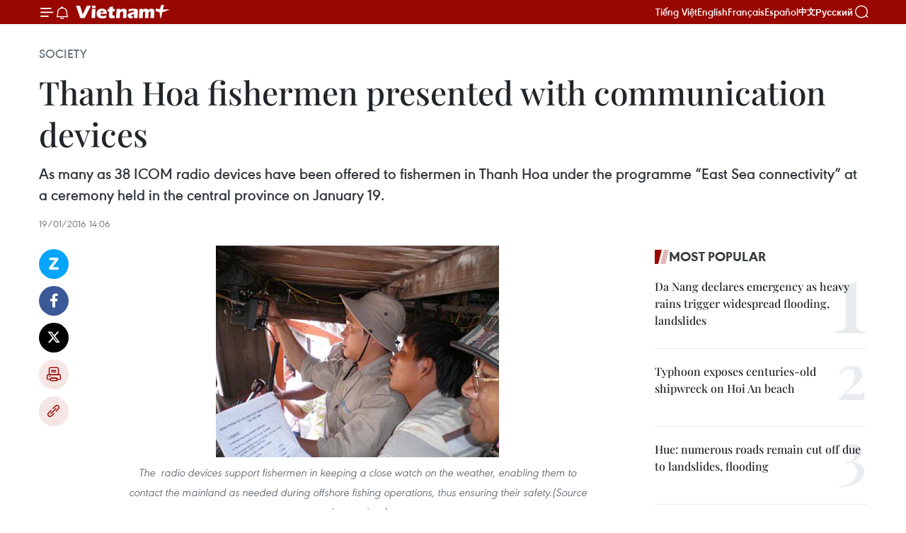

--- FILE ---
content_type: text/html;charset=utf-8
request_url: https://en.vietnamplus.vn/thanh-hoa-fishermen-presented-with-communication-devices-post87854.vnp
body_size: 23480
content:
<!DOCTYPE html> <html lang="en" class="en"> <head> <title>Thanh Hoa fishermen presented with communication devices | Vietnam+ (VietnamPlus)</title> <meta name="description" content="As many as 38 ICOM radio devices have been offered to fishermen in Thanh Hoa under the programme “East Sea connectivity” at a ceremony held in the central province on January 19."/> <meta name="keywords" content="ICOM, radio devices, East Sea connectivity, "/> <meta name="news_keywords" content="ICOM, radio devices, East Sea connectivity, "/> <meta http-equiv="Content-Type" content="text/html; charset=utf-8" /> <meta http-equiv="X-UA-Compatible" content="IE=edge"/> <meta http-equiv="refresh" content="1800" /> <meta name="revisit-after" content="1 days" /> <meta name="viewport" content="width=device-width, initial-scale=1"> <meta http-equiv="content-language" content="vi" /> <meta name="format-detection" content="telephone=no"/> <meta name="format-detection" content="address=no"/> <meta name="apple-mobile-web-app-capable" content="yes"> <meta name="apple-mobile-web-app-status-bar-style" content="black"> <meta name="apple-mobile-web-app-title" content="Vietnam+ (VietnamPlus)"/> <meta name="referrer" content="no-referrer-when-downgrade"/> <link rel="shortcut icon" href="https://media.vietnamplus.vn/assets/web/styles/img/favicon.ico" type="image/x-icon" /> <link rel="preconnect" href="https://media.vietnamplus.vn"/> <link rel="dns-prefetch" href="https://media.vietnamplus.vn"/> <link rel="preconnect" href="//www.google-analytics.com" /> <link rel="preconnect" href="//www.googletagmanager.com" /> <link rel="preconnect" href="//stc.za.zaloapp.com" /> <link rel="preconnect" href="//fonts.googleapis.com" /> <link rel="preconnect" href="//pagead2.googlesyndication.com"/> <link rel="preconnect" href="//tpc.googlesyndication.com"/> <link rel="preconnect" href="//securepubads.g.doubleclick.net"/> <link rel="preconnect" href="//accounts.google.com"/> <link rel="preconnect" href="//adservice.google.com"/> <link rel="preconnect" href="//adservice.google.com.vn"/> <link rel="preconnect" href="//www.googletagservices.com"/> <link rel="preconnect" href="//partner.googleadservices.com"/> <link rel="preconnect" href="//tpc.googlesyndication.com"/> <link rel="preconnect" href="//za.zdn.vn"/> <link rel="preconnect" href="//sp.zalo.me"/> <link rel="preconnect" href="//connect.facebook.net"/> <link rel="preconnect" href="//www.facebook.com"/> <link rel="dns-prefetch" href="//www.google-analytics.com" /> <link rel="dns-prefetch" href="//www.googletagmanager.com" /> <link rel="dns-prefetch" href="//stc.za.zaloapp.com" /> <link rel="dns-prefetch" href="//fonts.googleapis.com" /> <link rel="dns-prefetch" href="//pagead2.googlesyndication.com"/> <link rel="dns-prefetch" href="//tpc.googlesyndication.com"/> <link rel="dns-prefetch" href="//securepubads.g.doubleclick.net"/> <link rel="dns-prefetch" href="//accounts.google.com"/> <link rel="dns-prefetch" href="//adservice.google.com"/> <link rel="dns-prefetch" href="//adservice.google.com.vn"/> <link rel="dns-prefetch" href="//www.googletagservices.com"/> <link rel="dns-prefetch" href="//partner.googleadservices.com"/> <link rel="dns-prefetch" href="//tpc.googlesyndication.com"/> <link rel="dns-prefetch" href="//za.zdn.vn"/> <link rel="dns-prefetch" href="//sp.zalo.me"/> <link rel="dns-prefetch" href="//connect.facebook.net"/> <link rel="dns-prefetch" href="//www.facebook.com"/> <link rel="dns-prefetch" href="//graph.facebook.com"/> <link rel="dns-prefetch" href="//static.xx.fbcdn.net"/> <link rel="dns-prefetch" href="//staticxx.facebook.com"/> <script> var cmsConfig = { domainDesktop: 'https://en.vietnamplus.vn', domainMobile: 'https://en.vietnamplus.vn', domainApi: 'https://en-api.vietnamplus.vn', domainStatic: 'https://media.vietnamplus.vn', domainLog: 'https://en-log.vietnamplus.vn', googleAnalytics: 'G\-ZF59SL1YG8', siteId: 0, pageType: 1, objectId: 87854, adsZone: 314, allowAds: true, adsLazy: true, antiAdblock: true, }; if (window.location.protocol !== 'https:' && window.location.hostname.indexOf('vietnamplus.vn') !== -1) { window.location = 'https://' + window.location.hostname + window.location.pathname + window.location.hash; } var USER_AGENT=window.navigator&&(window.navigator.userAgent||window.navigator.vendor)||window.opera||"",IS_MOBILE=/Android|webOS|iPhone|iPod|BlackBerry|Windows Phone|IEMobile|Mobile Safari|Opera Mini/i.test(USER_AGENT),IS_REDIRECT=!1;function setCookie(e,o,i){var n=new Date,i=(n.setTime(n.getTime()+24*i*60*60*1e3),"expires="+n.toUTCString());document.cookie=e+"="+o+"; "+i+";path=/;"}function getCookie(e){var o=document.cookie.indexOf(e+"="),i=o+e.length+1;return!o&&e!==document.cookie.substring(0,e.length)||-1===o?null:(-1===(e=document.cookie.indexOf(";",i))&&(e=document.cookie.length),unescape(document.cookie.substring(i,e)))}IS_MOBILE&&getCookie("isDesktop")&&(setCookie("isDesktop",1,-1),window.location=window.location.pathname.replace(".amp", ".vnp")+window.location.search,IS_REDIRECT=!0); </script> <script> if(USER_AGENT && USER_AGENT.indexOf("facebot") <= 0 && USER_AGENT.indexOf("facebookexternalhit") <= 0) { var query = ''; var hash = ''; if (window.location.search) query = window.location.search; if (window.location.hash) hash = window.location.hash; var canonicalUrl = 'https://en.vietnamplus.vn/thanh-hoa-fishermen-presented-with-communication-devices-post87854.vnp' + query + hash ; var curUrl = decodeURIComponent(window.location.href); if(!location.port && canonicalUrl.startsWith("http") && curUrl != canonicalUrl){ window.location.replace(canonicalUrl); } } </script> <meta property="fb:pages" content="120834779440" /> <meta property="fb:app_id" content="1960985707489919" /> <meta name="author" content="Vietnam+ (VietnamPlus)" /> <meta name="copyright" content="Copyright © 2025 by Vietnam+ (VietnamPlus)" /> <meta name="RATING" content="GENERAL" /> <meta name="GENERATOR" content="Vietnam+ (VietnamPlus)" /> <meta content="Vietnam+ (VietnamPlus)" itemprop="sourceOrganization" name="source"/> <meta content="news" itemprop="genre" name="medium"/> <meta name="robots" content="noarchive, max-image-preview:large, index, follow" /> <meta name="GOOGLEBOT" content="noarchive, max-image-preview:large, index, follow" /> <link rel="canonical" href="https://en.vietnamplus.vn/thanh-hoa-fishermen-presented-with-communication-devices-post87854.vnp" /> <meta property="og:site_name" content="Vietnam+ (VietnamPlus)"/> <meta property="og:rich_attachment" content="true"/> <meta property="og:type" content="article"/> <meta property="og:url" content="https://en.vietnamplus.vn/thanh-hoa-fishermen-presented-with-communication-devices-post87854.vnp"/> <meta property="og:image" content="https://mediaen.vietnamplus.vn/images/f579a678cf9e90879541752073c2600535e9a0b43197f55e3d6711ac71ce7bd9d21ceeffdf464415dd56d8978e4314e1407a1d3b93c56fdb39aac9e0856aa945/khac3.jpg.webp"/> <meta property="og:image:width" content="1200"/> <meta property="og:image:height" content="630"/> <meta property="og:title" content="Thanh Hoa fishermen presented with communication devices "/> <meta property="og:description" content="As many as 38 ICOM radio devices have been offered to fishermen in Thanh Hoa under the programme “East Sea connectivity” at a ceremony held in the central province on January 19."/> <meta name="twitter:card" value="summary"/> <meta name="twitter:url" content="https://en.vietnamplus.vn/thanh-hoa-fishermen-presented-with-communication-devices-post87854.vnp"/> <meta name="twitter:title" content="Thanh Hoa fishermen presented with communication devices "/> <meta name="twitter:description" content="As many as 38 ICOM radio devices have been offered to fishermen in Thanh Hoa under the programme “East Sea connectivity” at a ceremony held in the central province on January 19."/> <meta name="twitter:image" content="https://mediaen.vietnamplus.vn/images/f579a678cf9e90879541752073c2600535e9a0b43197f55e3d6711ac71ce7bd9d21ceeffdf464415dd56d8978e4314e1407a1d3b93c56fdb39aac9e0856aa945/khac3.jpg.webp"/> <meta name="twitter:site" content="@Vietnam+ (VietnamPlus)"/> <meta name="twitter:creator" content="@Vietnam+ (VietnamPlus)"/> <meta property="article:publisher" content="https://www.facebook.com/VietnamPlus" /> <meta property="article:tag" content="ICOM, radio devices, East Sea connectivity, "/> <meta property="article:section" content="Society" /> <meta property="article:published_time" content="2016-01-19T21:06:24+0700"/> <meta property="article:modified_time" content="2016-01-19T21:06:24+0700"/> <script type="application/ld+json"> { "@context": "http://schema.org", "@type": "Organization", "name": "Vietnam+ (VietnamPlus)", "url": "https://en.vietnamplus.vn", "logo": "https://media.vietnamplus.vn/assets/web/styles/img/logo.png", "foundingDate": "2008", "founders": [ { "@type": "Person", "name": "Thông tấn xã Việt Nam (TTXVN)" } ], "address": [ { "@type": "PostalAddress", "streetAddress": "Số 05 Lý Thường Kiệt - Hà Nội - Việt Nam", "addressLocality": "Hà Nội City", "addressRegion": "Northeast", "postalCode": "100000", "addressCountry": "VNM" } ], "contactPoint": [ { "@type": "ContactPoint", "telephone": "+84-243-941-1349", "contactType": "customer service" }, { "@type": "ContactPoint", "telephone": "+84-243-941-1348", "contactType": "customer service" } ], "sameAs": [ "https://www.facebook.com/VietnamPlus", "https://www.tiktok.com/@vietnamplus", "https://twitter.com/vietnamplus", "https://www.youtube.com/c/BaoVietnamPlus" ] } </script> <script type="application/ld+json"> { "@context" : "https://schema.org", "@type" : "WebSite", "name": "Vietnam+ (VietnamPlus)", "url": "https://en.vietnamplus.vn", "alternateName" : "Báo điện tử VIETNAMPLUS, Cơ quan của Thông tấn xã Việt Nam (TTXVN)", "potentialAction": { "@type": "SearchAction", "target": { "@type": "EntryPoint", "urlTemplate": "https://en.vietnamplus.vn/search/?q={search_term_string}" }, "query-input": "required name=search_term_string" } } </script> <script type="application/ld+json"> { "@context":"http://schema.org", "@type":"BreadcrumbList", "itemListElement":[ { "@type":"ListItem", "position":1, "item":{ "@id":"https://en.vietnamplus.vn/society/", "name":"Society" } } ] } </script> <script type="application/ld+json"> { "@context": "http://schema.org", "@type": "NewsArticle", "mainEntityOfPage":{ "@type":"WebPage", "@id":"https://en.vietnamplus.vn/thanh-hoa-fishermen-presented-with-communication-devices-post87854.vnp" }, "headline": "Thanh Hoa fishermen presented with communication devices", "description": "As many as 38 ICOM radio devices have been offered to fishermen in Thanh Hoa under the programme “East Sea connectivity” at a ceremony held in the central province on January 19.", "image": { "@type": "ImageObject", "url": "https://mediaen.vietnamplus.vn/images/f579a678cf9e90879541752073c2600535e9a0b43197f55e3d6711ac71ce7bd9d21ceeffdf464415dd56d8978e4314e1407a1d3b93c56fdb39aac9e0856aa945/khac3.jpg.webp", "width" : 1200, "height" : 675 }, "datePublished": "2016-01-19T21:06:24+0700", "dateModified": "2016-01-19T21:06:24+0700", "author": { "@type": "Person", "name": "" }, "publisher": { "@type": "Organization", "name": "Vietnam+ (VietnamPlus)", "logo": { "@type": "ImageObject", "url": "https://media.vietnamplus.vn/assets/web/styles/img/logo.png" } } } </script> <link rel="preload" href="https://media.vietnamplus.vn/assets/web/styles/css/main.min-1.0.14.css" as="style"> <link rel="preload" href="https://media.vietnamplus.vn/assets/web/js/main.min-1.0.33.js" as="script"> <link rel="preload" href="https://media.vietnamplus.vn/assets/web/js/detail.min-1.0.15.js" as="script"> <link rel="preload" href="https://common.mcms.one/assets/styles/css/vietnamplus-1.0.0.css" as="style"> <link rel="stylesheet" href="https://common.mcms.one/assets/styles/css/vietnamplus-1.0.0.css"> <link id="cms-style" rel="stylesheet" href="https://media.vietnamplus.vn/assets/web/styles/css/main.min-1.0.14.css"> <script type="text/javascript"> var _metaOgUrl = 'https://en.vietnamplus.vn/thanh-hoa-fishermen-presented-with-communication-devices-post87854.vnp'; var page_title = document.title; var tracked_url = window.location.pathname + window.location.search + window.location.hash; var cate_path = 'society'; if (cate_path.length > 0) { tracked_url = "/" + cate_path + tracked_url; } </script> <script async="" src="https://www.googletagmanager.com/gtag/js?id=G-ZF59SL1YG8"></script> <script> window.dataLayer = window.dataLayer || []; function gtag(){dataLayer.push(arguments);} gtag('js', new Date()); gtag('config', 'G-ZF59SL1YG8', {page_path: tracked_url}); </script> <script>window.dataLayer = window.dataLayer || [];dataLayer.push({'pageCategory': '/society'});</script> <script> window.dataLayer = window.dataLayer || []; dataLayer.push({ 'event': 'Pageview', 'articleId': '87854', 'articleTitle': 'Thanh Hoa fishermen presented with communication devices ', 'articleCategory': 'Society', 'articleAlowAds': true, 'articleType': 'detail', 'articleTags': 'ICOM, radio devices, East Sea connectivity, ', 'articlePublishDate': '2016-01-19T21:06:24+0700', 'articleThumbnail': 'https://mediaen.vietnamplus.vn/images/f579a678cf9e90879541752073c2600535e9a0b43197f55e3d6711ac71ce7bd9d21ceeffdf464415dd56d8978e4314e1407a1d3b93c56fdb39aac9e0856aa945/khac3.jpg.webp', 'articleShortUrl': 'https://en.vietnamplus.vn/thanh-hoa-fishermen-presented-with-communication-devices-post87854.vnp', 'articleFullUrl': 'https://en.vietnamplus.vn/thanh-hoa-fishermen-presented-with-communication-devices-post87854.vnp', }); </script> <script type='text/javascript'> gtag('event', 'article_page',{ 'articleId': '87854', 'articleTitle': 'Thanh Hoa fishermen presented with communication devices ', 'articleCategory': 'Society', 'articleAlowAds': true, 'articleType': 'detail', 'articleTags': 'ICOM, radio devices, East Sea connectivity, ', 'articlePublishDate': '2016-01-19T21:06:24+0700', 'articleThumbnail': 'https://mediaen.vietnamplus.vn/images/f579a678cf9e90879541752073c2600535e9a0b43197f55e3d6711ac71ce7bd9d21ceeffdf464415dd56d8978e4314e1407a1d3b93c56fdb39aac9e0856aa945/khac3.jpg.webp', 'articleShortUrl': 'https://en.vietnamplus.vn/thanh-hoa-fishermen-presented-with-communication-devices-post87854.vnp', 'articleFullUrl': 'https://en.vietnamplus.vn/thanh-hoa-fishermen-presented-with-communication-devices-post87854.vnp', }); </script> <script>(function(w,d,s,l,i){w[l]=w[l]||[];w[l].push({'gtm.start': new Date().getTime(),event:'gtm.js'});var f=d.getElementsByTagName(s)[0], j=d.createElement(s),dl=l!='dataLayer'?'&l='+l:'';j.async=true;j.src= 'https://www.googletagmanager.com/gtm.js?id='+i+dl;f.parentNode.insertBefore(j,f); })(window,document,'script','dataLayer','GTM-5WM58F3N');</script> <script type="text/javascript"> !function(){"use strict";function e(e){var t=!(arguments.length>1&&void 0!==arguments[1])||arguments[1],c=document.createElement("script");c.src=e,t?c.type="module":(c.async=!0,c.type="text/javascript",c.setAttribute("nomodule",""));var n=document.getElementsByTagName("script")[0];n.parentNode.insertBefore(c,n)}!function(t,c){!function(t,c,n){var a,o,r;n.accountId=c,null!==(a=t.marfeel)&&void 0!==a||(t.marfeel={}),null!==(o=(r=t.marfeel).cmd)&&void 0!==o||(r.cmd=[]),t.marfeel.config=n;var i="https://sdk.mrf.io/statics";e("".concat(i,"/marfeel-sdk.js?id=").concat(c),!0),e("".concat(i,"/marfeel-sdk.es5.js?id=").concat(c),!1)}(t,c,arguments.length>2&&void 0!==arguments[2]?arguments[2]:{})}(window,2272,{} )}(); </script> <script async src="https://sp.zalo.me/plugins/sdk.js"></script> </head> <body class="detail-page"> <div id="sdaWeb_SdaMasthead" class="rennab rennab-top" data-platform="1" data-position="Web_SdaMasthead"> </div> <header class=" site-header"> <div class="sticky"> <div class="container"> <i class="ic-menu"></i> <i class="ic-bell"></i> <div id="header-news" class="pick-news hidden" data-source="header-latest-news"></div> <a class="small-logo" href="/" title="Vietnam+ (VietnamPlus)">Vietnam+ (VietnamPlus)</a> <ul class="menu"> <li> <a href="https://www.vietnamplus.vn" title="Tiếng Việt" target="_blank">Tiếng Việt</a> </li> <li> <a href="https://en.vietnamplus.vn" title="English" target="_blank" rel="nofollow">English</a> </li> <li> <a href="https://fr.vietnamplus.vn" title="Français" target="_blank" rel="nofollow">Français</a> </li> <li> <a href="https://es.vietnamplus.vn" title="Español" target="_blank" rel="nofollow">Español</a> </li> <li> <a href="https://zh.vietnamplus.vn" title="中文" target="_blank" rel="nofollow">中文</a> </li> <li> <a href="https://ru.vietnamplus.vn" title="Русский" target="_blank" rel="nofollow">Русский</a> </li> </ul> <div class="search-wrapper"> <i class="ic-search"></i> <input type="text" class="search txtsearch" placeholder="Keyword"> </div> </div> </div> </header> <div class="site-body"> <div id="sdaWeb_SdaBackground" class="rennab " data-platform="1" data-position="Web_SdaBackground"> </div> <div class="container"> <div class="breadcrumb breadcrumb-detail"> <h2 class="main"> <a href="https://en.vietnamplus.vn/society/" title="Society" class="active">Society</a> </h2> </div> <div id="sdaWeb_SdaTop" class="rennab " data-platform="1" data-position="Web_SdaTop"> </div> <div class="article"> <h1 class="article__title cms-title "> Thanh Hoa fishermen presented with communication devices </h1> <div class="article__sapo cms-desc"> As many as 38 ICOM radio devices have been offered to fishermen in Thanh Hoa under the programme “East Sea connectivity” at a ceremony held in the central province on January 19. </div> <div id="sdaWeb_SdaArticleAfterSapo" class="rennab " data-platform="1" data-position="Web_SdaArticleAfterSapo"> </div> <div class="article__meta"> <time class="time" datetime="2016-01-19T21:06:24+0700" data-time="1453212384" data-friendly="false">Tuesday, January 19, 2016 21:06</time> <meta class="cms-date" itemprop="datePublished" content="2016-01-19T21:06:24+0700"> </div> <div class="col"> <div class="main-col content-col"> <div class="article__body zce-content-body cms-body" itemprop="articleBody"> <div class="social-pin sticky article__social"> <a href="javascript:void(0);" class="zl zalo-share-button" title="Zalo" data-href="https://en.vietnamplus.vn/thanh-hoa-fishermen-presented-with-communication-devices-post87854.vnp" data-oaid="4486284411240520426" data-layout="1" data-color="blue" data-customize="true">Zalo</a> <a href="javascript:void(0);" class="item fb" data-href="https://en.vietnamplus.vn/thanh-hoa-fishermen-presented-with-communication-devices-post87854.vnp" data-rel="facebook" title="Facebook">Facebook</a> <a href="javascript:void(0);" class="item tw" data-href="https://en.vietnamplus.vn/thanh-hoa-fishermen-presented-with-communication-devices-post87854.vnp" data-rel="twitter" title="Twitter">Twitter</a> <a href="javascript:void(0);" class="bookmark sendbookmark hidden" onclick="ME.sendBookmark(this, 87854);" data-id="87854" title="Bookmark">Bookmark</a> <a href="javascript:void(0);" class="print sendprint" title="Print" data-href="/print-87854.html">Print</a> <a href="javascript:void(0);" class="item link" data-href="https://en.vietnamplus.vn/thanh-hoa-fishermen-presented-with-communication-devices-post87854.vnp" data-rel="copy" title="Copy link">Copy link</a> </div> <div class="article-photo"> <a href="/Uploaded_EN/BTV2/2016_01_19/khac3.jpg" rel="nofollow" target="_blank"><img alt="Thanh Hoa fishermen presented with communication devices ảnh 1" src="[data-uri]" class="lazyload cms-photo" data-large-src="https://mediaen.vietnamplus.vn/images/d0e53d05e2a66ff390ceb759790db14e43fa7717f971d2080b9577b7c661d028fc5112ababce642d17d3cddf665142b4/khac3.jpg" data-src="https://mediaen.vietnamplus.vn/images/be1816f7aba1b65b5289f203216036c5ae1735583c6b9575568a780a91a1da58d59b434c6acbc2224ca8fd6089f83593/khac3.jpg" title="Thanh Hoa fishermen presented with communication devices ảnh 1"></a><span>The&nbsp; radio devices support fishermen in keeping a close watch on the weather, enabling them to contact the mainland as needed during offshore fishing operations, thus ensuring their safety.(Source :baovanhoa)<br></span>
</div>
<p><strong>Thanh Hoa (VNA) </strong>– As many as 38 ICOM radio devices have been offered to fishermen in Thanh Hoa under the programme “East Sea connectivity” at a ceremony held in the central province on January 19.<br><br> Initiated by the Vietnam Red Cross (VRC), the Ministry of Information and Communications, the Vietnam Television and the Voice of Vietnam (VOV) Radio, the programme calls for domestic and foreign aid to equip fishermen nationwide with communication devices.<br><br> Chairwoman of the provincial Red Cross Association Trinh Thi Tiep said Vietnam has about 130,000 fishing boats, but less than 10 percent of which have been equipped with communication devices.<br><br> She added that the activity is to support fishermen in keeping a close watch on the weather, enabling them to contact the mainland as needed during offshore fishing operations, thus ensuring their safety. <br><br> The charity programme calls on individuals and organisations to support fishermen, by sending a text message to switchboard 1400.</p>
<p>Under the programme, the VRC has brought 747 ICOM devices and allocated them to 24 coastal provinces and cities nationwide.-VNA</p> <div class="article__source"> <div class="source"> <span class="name">VNA</span> </div> </div> <div id="sdaWeb_SdaArticleAfterBody" class="rennab " data-platform="1" data-position="Web_SdaArticleAfterBody"> </div> </div> <div class="article__tag"> <a class="active" href="https://en.vietnamplus.vn/tag.vnp?q=ICOM" title="ICOM">#ICOM</a> <a class="active" href="https://en.vietnamplus.vn/tag.vnp?q=radio devices" title="radio devices">#radio devices</a> <a class="" href="https://en.vietnamplus.vn/tag.vnp?q=East Sea connectivity" title="East Sea connectivity">#East Sea connectivity</a> <a class="link" href="https://en.vietnamplus.vn/region/thanh-hoa/131.vnp" title="Thanh Hoa"><i class="ic-location"></i> Thanh Hoa</a> </div> <div id="sdaWeb_SdaArticleAfterTag" class="rennab " data-platform="1" data-position="Web_SdaArticleAfterTag"> </div> <div class="wrap-social"> <div class="social-pin article__social"> <a href="javascript:void(0);" class="zl zalo-share-button" title="Zalo" data-href="https://en.vietnamplus.vn/thanh-hoa-fishermen-presented-with-communication-devices-post87854.vnp" data-oaid="4486284411240520426" data-layout="1" data-color="blue" data-customize="true">Zalo</a> <a href="javascript:void(0);" class="item fb" data-href="https://en.vietnamplus.vn/thanh-hoa-fishermen-presented-with-communication-devices-post87854.vnp" data-rel="facebook" title="Facebook">Facebook</a> <a href="javascript:void(0);" class="item tw" data-href="https://en.vietnamplus.vn/thanh-hoa-fishermen-presented-with-communication-devices-post87854.vnp" data-rel="twitter" title="Twitter">Twitter</a> <a href="javascript:void(0);" class="bookmark sendbookmark hidden" onclick="ME.sendBookmark(this, 87854);" data-id="87854" title="Bookmark">Bookmark</a> <a href="javascript:void(0);" class="print sendprint" title="Print" data-href="/print-87854.html">Print</a> <a href="javascript:void(0);" class="item link" data-href="https://en.vietnamplus.vn/thanh-hoa-fishermen-presented-with-communication-devices-post87854.vnp" data-rel="copy" title="Copy link">Copy link</a> </div> <a href="https://news.google.com/publications/CAAqBwgKMN-18wowlLWFAw?hl=vi&gl=VN&ceid=VN%3Avi" class="google-news" target="_blank" title="Google News">Follow VietnamPlus</a> </div> <div id="sdaWeb_SdaArticleAfterBody1" class="rennab " data-platform="1" data-position="Web_SdaArticleAfterBody1"> </div> <div id="sdaWeb_SdaArticleAfterBody2" class="rennab " data-platform="1" data-position="Web_SdaArticleAfterBody2"> </div> <div class="box-related-news"> <h3 class="box-heading"> <span class="title">Related News</span> </h3> <div class="box-content" data-source="related-news"> <article class="story"> <figure class="story__thumb"> <a class="cms-link" href="https://en.vietnamplus.vn/phu-yen-fishermen-equipped-with-icom-devices-post58667.vnp" title="Phu Yen fishermen equipped with ICOM devices"> <img class="lazyload" src="[data-uri]" data-src="" alt="Phu Yen fishermen equipped with ICOM devices"> <noscript><img src="" alt="Phu Yen fishermen equipped with ICOM devices" class="image-fallback"></noscript> </a> </figure> <h2 class="story__heading" data-tracking="58667"> <a class=" cms-link" href="https://en.vietnamplus.vn/phu-yen-fishermen-equipped-with-icom-devices-post58667.vnp" title="Phu Yen fishermen equipped with ICOM devices"> Phu Yen fishermen equipped with ICOM devices </a> </h2> <time class="time" datetime="2014-04-04T10:09:21+0700" data-time="1396580961"> 04/04/2014 10:09 </time> <div class="story__summary story__shorten"> <div align="justify">Eighteen fishermen from the central province of Phu Yen have been equipped with ICOM radio devices, which help them get in touch with the mainland in case any contingency occurs during offshore fishing operations. </div> </div> </article> <article class="story"> <figure class="story__thumb"> <a class="cms-link" href="https://en.vietnamplus.vn/quang-nam-fishermen-equipped-with-icom-devices-post73888.vnp" title="Quang Nam fishermen equipped with ICOM devices "> <img class="lazyload" src="[data-uri]" data-src="" alt="Quang Nam fishermen equipped with ICOM devices "> <noscript><img src="" alt="Quang Nam fishermen equipped with ICOM devices " class="image-fallback"></noscript> </a> </figure> <h2 class="story__heading" data-tracking="73888"> <a class=" cms-link" href="https://en.vietnamplus.vn/quang-nam-fishermen-equipped-with-icom-devices-post73888.vnp" title="Quang Nam fishermen equipped with ICOM devices "> Quang Nam fishermen equipped with ICOM devices </a> </h2> <time class="time" datetime="2015-04-02T10:53:36+0700" data-time="1427946816"> 02/04/2015 10:53 </time> <div class="story__summary story__shorten"> <div align="justify">As many as 50 ICOM radio devices have been given to fishermen from the central province of Quang Nam, enabling them to contact the mainland as needed during offshore fishing operations. </div> </div> </article> <article class="story"> <figure class="story__thumb"> <a class="cms-link" href="https://en.vietnamplus.vn/coastal-fishermen-presented-with-communication-devices-post86501.vnp" title="Coastal fishermen presented with communication devices "> <img class="lazyload" src="[data-uri]" data-src="https://mediaen.vietnamplus.vn/images/9319dea850fa01a58eeade80b2305b43fd65ce3144ce35301d38edf05b38d3733f3c133432b296c6852b6b6f02edab6330116700e000fe3ddc5f5058dbf64d4c/2012_ICOM.jpg.webp" data-srcset="https://mediaen.vietnamplus.vn/images/9319dea850fa01a58eeade80b2305b43fd65ce3144ce35301d38edf05b38d3733f3c133432b296c6852b6b6f02edab6330116700e000fe3ddc5f5058dbf64d4c/2012_ICOM.jpg.webp 1x, https://mediaen.vietnamplus.vn/images/96ce4c3abba2f1be0420300cd1a89774fd65ce3144ce35301d38edf05b38d3733f3c133432b296c6852b6b6f02edab6330116700e000fe3ddc5f5058dbf64d4c/2012_ICOM.jpg.webp 2x" alt="Coastal fishermen presented with communication devices "> <noscript><img src="https://mediaen.vietnamplus.vn/images/9319dea850fa01a58eeade80b2305b43fd65ce3144ce35301d38edf05b38d3733f3c133432b296c6852b6b6f02edab6330116700e000fe3ddc5f5058dbf64d4c/2012_ICOM.jpg.webp" srcset="https://mediaen.vietnamplus.vn/images/9319dea850fa01a58eeade80b2305b43fd65ce3144ce35301d38edf05b38d3733f3c133432b296c6852b6b6f02edab6330116700e000fe3ddc5f5058dbf64d4c/2012_ICOM.jpg.webp 1x, https://mediaen.vietnamplus.vn/images/96ce4c3abba2f1be0420300cd1a89774fd65ce3144ce35301d38edf05b38d3733f3c133432b296c6852b6b6f02edab6330116700e000fe3ddc5f5058dbf64d4c/2012_ICOM.jpg.webp 2x" alt="Coastal fishermen presented with communication devices " class="image-fallback"></noscript> </a> </figure> <h2 class="story__heading" data-tracking="86501"> <a class=" cms-link" href="https://en.vietnamplus.vn/coastal-fishermen-presented-with-communication-devices-post86501.vnp" title="Coastal fishermen presented with communication devices "> Coastal fishermen presented with communication devices </a> </h2> <time class="time" datetime="2015-12-21T11:00:59+0700" data-time="1450670459"> 21/12/2015 11:00 </time> <div class="story__summary story__shorten"> As many as 747 ICOM radio devices have been offered to fishermen from 24 coastal localities nationwide at a ceremony held in the southern central province of Binh Thuan on December 21. </div> </article> <article class="story"> <figure class="story__thumb"> <a class="cms-link" href="https://en.vietnamplus.vn/quang-ngai-fishermen-equipped-with-icom-devices-post87483.vnp" title="Quang Ngai fishermen equipped with ICOM devices "> <img class="lazyload" src="[data-uri]" data-src="https://mediaen.vietnamplus.vn/images/9319dea850fa01a58eeade80b2305b438510f6ce1830679786ba03b97a29456163278f598fab114ed9893c3ec7cadb59813fcd1e0a18042b5500bcf98ed87fa6/tauca3.jpg.webp" data-srcset="https://mediaen.vietnamplus.vn/images/9319dea850fa01a58eeade80b2305b438510f6ce1830679786ba03b97a29456163278f598fab114ed9893c3ec7cadb59813fcd1e0a18042b5500bcf98ed87fa6/tauca3.jpg.webp 1x, https://mediaen.vietnamplus.vn/images/96ce4c3abba2f1be0420300cd1a897748510f6ce1830679786ba03b97a29456163278f598fab114ed9893c3ec7cadb59813fcd1e0a18042b5500bcf98ed87fa6/tauca3.jpg.webp 2x" alt="Quang Ngai fishermen equipped with ICOM devices "> <noscript><img src="https://mediaen.vietnamplus.vn/images/9319dea850fa01a58eeade80b2305b438510f6ce1830679786ba03b97a29456163278f598fab114ed9893c3ec7cadb59813fcd1e0a18042b5500bcf98ed87fa6/tauca3.jpg.webp" srcset="https://mediaen.vietnamplus.vn/images/9319dea850fa01a58eeade80b2305b438510f6ce1830679786ba03b97a29456163278f598fab114ed9893c3ec7cadb59813fcd1e0a18042b5500bcf98ed87fa6/tauca3.jpg.webp 1x, https://mediaen.vietnamplus.vn/images/96ce4c3abba2f1be0420300cd1a897748510f6ce1830679786ba03b97a29456163278f598fab114ed9893c3ec7cadb59813fcd1e0a18042b5500bcf98ed87fa6/tauca3.jpg.webp 2x" alt="Quang Ngai fishermen equipped with ICOM devices " class="image-fallback"></noscript> </a> </figure> <h2 class="story__heading" data-tracking="87483"> <a class=" cms-link" href="https://en.vietnamplus.vn/quang-ngai-fishermen-equipped-with-icom-devices-post87483.vnp" title="Quang Ngai fishermen equipped with ICOM devices "> Quang Ngai fishermen equipped with ICOM devices </a> </h2> <time class="time" datetime="2016-01-12T10:11:20+0700" data-time="1452568280"> 12/01/2016 10:11 </time> <div class="story__summary story__shorten"> ICOM radio devices were handed over to 35 fishermen in the central province of Quang Ngai on January 11 under the “East Sea Connectivity” programme. </div> </article> </div> </div> <div id="sdaWeb_SdaArticleAfterRelated" class="rennab " data-platform="1" data-position="Web_SdaArticleAfterRelated"> </div> <div class="timeline secondary"> <h3 class="box-heading"> <a href="https://en.vietnamplus.vn/society/" title="Society" class="title"> See more </a> </h3> <div class="box-content content-list" data-source="recommendation-314"> <article class="story" data-id="332714"> <figure class="story__thumb"> <a class="cms-link" href="https://en.vietnamplus.vn/state-president-visits-encourages-flood-victims-in-da-nang-citys-go-noi-commune-post332714.vnp" title="State President visits, encourages flood victims in Da Nang city’s Go Noi commune"> <img class="lazyload" src="[data-uri]" data-src="https://mediaen.vietnamplus.vn/images/156eb6e2a1948681b5ec015e39b3ce4b3a43a8de919cb21d4acd16cd34aa0e73a38185ace3c474892a3cff3a76ecac33767b99c0324ef21feb4c15d816c5fb31/luong-cuong-1.jpg.webp" data-srcset="https://mediaen.vietnamplus.vn/images/156eb6e2a1948681b5ec015e39b3ce4b3a43a8de919cb21d4acd16cd34aa0e73a38185ace3c474892a3cff3a76ecac33767b99c0324ef21feb4c15d816c5fb31/luong-cuong-1.jpg.webp 1x, https://mediaen.vietnamplus.vn/images/6f8fc6c0201b7be6ef8c568d0acb3bd43a43a8de919cb21d4acd16cd34aa0e73a38185ace3c474892a3cff3a76ecac33767b99c0324ef21feb4c15d816c5fb31/luong-cuong-1.jpg.webp 2x" alt="State President Luong Cuong visits local residents in Go Noi commune in the central city of Da Nang. (Photo: VNA)"> <noscript><img src="https://mediaen.vietnamplus.vn/images/156eb6e2a1948681b5ec015e39b3ce4b3a43a8de919cb21d4acd16cd34aa0e73a38185ace3c474892a3cff3a76ecac33767b99c0324ef21feb4c15d816c5fb31/luong-cuong-1.jpg.webp" srcset="https://mediaen.vietnamplus.vn/images/156eb6e2a1948681b5ec015e39b3ce4b3a43a8de919cb21d4acd16cd34aa0e73a38185ace3c474892a3cff3a76ecac33767b99c0324ef21feb4c15d816c5fb31/luong-cuong-1.jpg.webp 1x, https://mediaen.vietnamplus.vn/images/6f8fc6c0201b7be6ef8c568d0acb3bd43a43a8de919cb21d4acd16cd34aa0e73a38185ace3c474892a3cff3a76ecac33767b99c0324ef21feb4c15d816c5fb31/luong-cuong-1.jpg.webp 2x" alt="State President Luong Cuong visits local residents in Go Noi commune in the central city of Da Nang. (Photo: VNA)" class="image-fallback"></noscript> </a> </figure> <h2 class="story__heading" data-tracking="332714"> <a class=" cms-link" href="https://en.vietnamplus.vn/state-president-visits-encourages-flood-victims-in-da-nang-citys-go-noi-commune-post332714.vnp" title="State President visits, encourages flood victims in Da Nang city’s Go Noi commune"> State President visits, encourages flood victims in Da Nang city’s Go Noi commune </a> </h2> <time class="time" datetime="2025-11-18T11:19:18+0700" data-time="1763439558"> 18/11/2025 11:19 </time> <div class="story__summary story__shorten"> <p>Encouraging them to unite, support each other, and overcome the aftermath of the floods, he affirmed that the Party and State will do everything possible to support affected people, helping them stabilise their lives and allowing their children to return to school as soon as possible.</p> </div> </article> <article class="story" data-id="332705"> <figure class="story__thumb"> <a class="cms-link" href="https://en.vietnamplus.vn/japans-nihon-denpa-news-licenced-to-reopen-office-in-vietnam-post332705.vnp" title="Japan’s Nihon Denpa News licenced to reopen office in Vietnam "> <img class="lazyload" src="[data-uri]" data-src="https://mediaen.vietnamplus.vn/images/7d1b1ad3fc9563dcff6a3a0b9636850c32aaacd839b5f18569ea2d1091b675467ea1e9e7fabd92efd82dc824cd83261a526fbd24011ae45b2ef912f4252e5e96/trao-giay-phep.jpg.webp" data-srcset="https://mediaen.vietnamplus.vn/images/7d1b1ad3fc9563dcff6a3a0b9636850c32aaacd839b5f18569ea2d1091b675467ea1e9e7fabd92efd82dc824cd83261a526fbd24011ae45b2ef912f4252e5e96/trao-giay-phep.jpg.webp 1x, https://mediaen.vietnamplus.vn/images/9208427127649c9760468496aed1bd7832aaacd839b5f18569ea2d1091b675467ea1e9e7fabd92efd82dc824cd83261a526fbd24011ae45b2ef912f4252e5e96/trao-giay-phep.jpg.webp 2x" alt="Deputy Minister of Foreign Affairs Le Thi Thu Hang hands over a licence allowing Japan&#39;s TV news agency Nihon Denpa News to reopen its resident office in Vietnam (Photo: baoquocte.vn)"> <noscript><img src="https://mediaen.vietnamplus.vn/images/7d1b1ad3fc9563dcff6a3a0b9636850c32aaacd839b5f18569ea2d1091b675467ea1e9e7fabd92efd82dc824cd83261a526fbd24011ae45b2ef912f4252e5e96/trao-giay-phep.jpg.webp" srcset="https://mediaen.vietnamplus.vn/images/7d1b1ad3fc9563dcff6a3a0b9636850c32aaacd839b5f18569ea2d1091b675467ea1e9e7fabd92efd82dc824cd83261a526fbd24011ae45b2ef912f4252e5e96/trao-giay-phep.jpg.webp 1x, https://mediaen.vietnamplus.vn/images/9208427127649c9760468496aed1bd7832aaacd839b5f18569ea2d1091b675467ea1e9e7fabd92efd82dc824cd83261a526fbd24011ae45b2ef912f4252e5e96/trao-giay-phep.jpg.webp 2x" alt="Deputy Minister of Foreign Affairs Le Thi Thu Hang hands over a licence allowing Japan&#39;s TV news agency Nihon Denpa News to reopen its resident office in Vietnam (Photo: baoquocte.vn)" class="image-fallback"></noscript> </a> </figure> <h2 class="story__heading" data-tracking="332705"> <a class=" cms-link" href="https://en.vietnamplus.vn/japans-nihon-denpa-news-licenced-to-reopen-office-in-vietnam-post332705.vnp" title="Japan’s Nihon Denpa News licenced to reopen office in Vietnam "> Japan’s Nihon Denpa News licenced to reopen office in Vietnam </a> </h2> <time class="time" datetime="2025-11-18T10:32:39+0700" data-time="1763436759"> 18/11/2025 10:32 </time> <div class="story__summary story__shorten"> <p>Deputy Minister of Foreign Affairs Le Thi Thu Hang underlined NDN’s long-standing and close attachment to Vietnam, noting that it was among the first foreign media organisations to establish a resident office in the country. During the difficult years of the struggle for independence in the 1960s, NDN was the only foreign media agency operating in North Vietnam.</p> </div> </article> <article class="story" data-id="332700"> <figure class="story__thumb"> <a class="cms-link" href="https://en.vietnamplus.vn/khanh-hoa-takes-highest-level-measures-in-response-to-severe-flooding-post332700.vnp" title="Khanh Hoa takes highest-level measures in response to severe flooding"> <img class="lazyload" src="[data-uri]" data-src="https://mediaen.vietnamplus.vn/images/[base64]/vna-potal-khanh-hoa-bam-sat-dia-ban-dam-bao-an-toan-cho-nguoi-dan-8414342.jpg.webp" data-srcset="https://mediaen.vietnamplus.vn/images/[base64]/vna-potal-khanh-hoa-bam-sat-dia-ban-dam-bao-an-toan-cho-nguoi-dan-8414342.jpg.webp 1x, https://mediaen.vietnamplus.vn/images/[base64]/vna-potal-khanh-hoa-bam-sat-dia-ban-dam-bao-an-toan-cho-nguoi-dan-8414342.jpg.webp 2x" alt="Floodwaters rose rapidly, reaching their peak on the afternoon of November 17, causing widespread inundation in areas along the Cai River. (Photo: VNA) "> <noscript><img src="https://mediaen.vietnamplus.vn/images/[base64]/vna-potal-khanh-hoa-bam-sat-dia-ban-dam-bao-an-toan-cho-nguoi-dan-8414342.jpg.webp" srcset="https://mediaen.vietnamplus.vn/images/[base64]/vna-potal-khanh-hoa-bam-sat-dia-ban-dam-bao-an-toan-cho-nguoi-dan-8414342.jpg.webp 1x, https://mediaen.vietnamplus.vn/images/[base64]/vna-potal-khanh-hoa-bam-sat-dia-ban-dam-bao-an-toan-cho-nguoi-dan-8414342.jpg.webp 2x" alt="Floodwaters rose rapidly, reaching their peak on the afternoon of November 17, causing widespread inundation in areas along the Cai River. (Photo: VNA) " class="image-fallback"></noscript> </a> </figure> <h2 class="story__heading" data-tracking="332700"> <a class=" cms-link" href="https://en.vietnamplus.vn/khanh-hoa-takes-highest-level-measures-in-response-to-severe-flooding-post332700.vnp" title="Khanh Hoa takes highest-level measures in response to severe flooding"> Khanh Hoa takes highest-level measures in response to severe flooding </a> </h2> <time class="time" datetime="2025-11-18T10:10:11+0700" data-time="1763435411"> 18/11/2025 10:10 </time> <div class="story__summary story__shorten"> <p>In Dien Dien commune, floodwaters began rising rapidly from 13:00 on November 17, inundating 10 villages, six of which were at risk of isolation. Relevant forces deployed canoes to evacuate residents and urge households to move to safer locations.</p> </div> </article> <article class="story" data-id="332696"> <figure class="story__thumb"> <a class="cms-link" href="https://en.vietnamplus.vn/us-announces-emergency-aid-for-vietnam-following-consecutive-storms-post332696.vnp" title="US announces emergency aid for Vietnam following consecutive storms"> <img class="lazyload" src="[data-uri]" data-src="https://mediaen.vietnamplus.vn/images/22139670b33928e0f62ec250e0122e3c4a23b9c74ac96e07d08d2277ee93519055e5fa9d5708c35085e9ec29f774119303a91f0e635241d876a9b173ce529224/bao-so-13.jpg.webp" data-srcset="https://mediaen.vietnamplus.vn/images/22139670b33928e0f62ec250e0122e3c4a23b9c74ac96e07d08d2277ee93519055e5fa9d5708c35085e9ec29f774119303a91f0e635241d876a9b173ce529224/bao-so-13.jpg.webp 1x, https://mediaen.vietnamplus.vn/images/670060fd853786c551b29f34941a164e4a23b9c74ac96e07d08d2277ee93519055e5fa9d5708c35085e9ec29f774119303a91f0e635241d876a9b173ce529224/bao-so-13.jpg.webp 2x" alt="Xuan Thanh Beach in Phu My Dong commune, Gia Lai province, is devastated after Typhoon Kalmaegi (Storm No. 13). (Photo: Lao dong Newspaper)"> <noscript><img src="https://mediaen.vietnamplus.vn/images/22139670b33928e0f62ec250e0122e3c4a23b9c74ac96e07d08d2277ee93519055e5fa9d5708c35085e9ec29f774119303a91f0e635241d876a9b173ce529224/bao-so-13.jpg.webp" srcset="https://mediaen.vietnamplus.vn/images/22139670b33928e0f62ec250e0122e3c4a23b9c74ac96e07d08d2277ee93519055e5fa9d5708c35085e9ec29f774119303a91f0e635241d876a9b173ce529224/bao-so-13.jpg.webp 1x, https://mediaen.vietnamplus.vn/images/670060fd853786c551b29f34941a164e4a23b9c74ac96e07d08d2277ee93519055e5fa9d5708c35085e9ec29f774119303a91f0e635241d876a9b173ce529224/bao-so-13.jpg.webp 2x" alt="Xuan Thanh Beach in Phu My Dong commune, Gia Lai province, is devastated after Typhoon Kalmaegi (Storm No. 13). (Photo: Lao dong Newspaper)" class="image-fallback"></noscript> </a> </figure> <h2 class="story__heading" data-tracking="332696"> <a class=" cms-link" href="https://en.vietnamplus.vn/us-announces-emergency-aid-for-vietnam-following-consecutive-storms-post332696.vnp" title="US announces emergency aid for Vietnam following consecutive storms"> US announces emergency aid for Vietnam following consecutive storms </a> </h2> <time class="time" datetime="2025-11-18T09:34:49+0700" data-time="1763433289"> 18/11/2025 09:34 </time> <div class="story__summary story__shorten"> <p>The US has announced an emergency assistance package worth 500,000 USD to support Vietnam in dealing with the devastation caused by Typhoon Fengshen and Typhoon Kalmaegi.</p> </div> </article> <article class="story" data-id="332695"> <figure class="story__thumb"> <a class="cms-link" href="https://en.vietnamplus.vn/prime-minister-urges-swift-action-in-response-to-central-region-floods-post332695.vnp" title="Prime Minister urges swift action in response to central region floods"> <img class="lazyload" src="[data-uri]" data-src="https://mediaen.vietnamplus.vn/images/22139670b33928e0f62ec250e0122e3c4b111c70a15b8f6c3ad59eac4ae0dbc8596d0898185e8cdeba14911387d55b46813fcd1e0a18042b5500bcf98ed87fa6/mua-lu-trung-bo.jpg.webp" data-srcset="https://mediaen.vietnamplus.vn/images/22139670b33928e0f62ec250e0122e3c4b111c70a15b8f6c3ad59eac4ae0dbc8596d0898185e8cdeba14911387d55b46813fcd1e0a18042b5500bcf98ed87fa6/mua-lu-trung-bo.jpg.webp 1x, https://mediaen.vietnamplus.vn/images/670060fd853786c551b29f34941a164e4b111c70a15b8f6c3ad59eac4ae0dbc8596d0898185e8cdeba14911387d55b46813fcd1e0a18042b5500bcf98ed87fa6/mua-lu-trung-bo.jpg.webp 2x" alt="Widespread flooding inundates large parts of Khanh Hoa province, leaving many homes submerged. (Photo published by VNA)"> <noscript><img src="https://mediaen.vietnamplus.vn/images/22139670b33928e0f62ec250e0122e3c4b111c70a15b8f6c3ad59eac4ae0dbc8596d0898185e8cdeba14911387d55b46813fcd1e0a18042b5500bcf98ed87fa6/mua-lu-trung-bo.jpg.webp" srcset="https://mediaen.vietnamplus.vn/images/22139670b33928e0f62ec250e0122e3c4b111c70a15b8f6c3ad59eac4ae0dbc8596d0898185e8cdeba14911387d55b46813fcd1e0a18042b5500bcf98ed87fa6/mua-lu-trung-bo.jpg.webp 1x, https://mediaen.vietnamplus.vn/images/670060fd853786c551b29f34941a164e4b111c70a15b8f6c3ad59eac4ae0dbc8596d0898185e8cdeba14911387d55b46813fcd1e0a18042b5500bcf98ed87fa6/mua-lu-trung-bo.jpg.webp 2x" alt="Widespread flooding inundates large parts of Khanh Hoa province, leaving many homes submerged. (Photo published by VNA)" class="image-fallback"></noscript> </a> </figure> <h2 class="story__heading" data-tracking="332695"> <a class=" cms-link" href="https://en.vietnamplus.vn/prime-minister-urges-swift-action-in-response-to-central-region-floods-post332695.vnp" title="Prime Minister urges swift action in response to central region floods"> Prime Minister urges swift action in response to central region floods </a> </h2> <time class="time" datetime="2025-11-18T09:26:06+0700" data-time="1763432766"> 18/11/2025 09:26 </time> <div class="story__summary story__shorten"> <p>In Official Dispatch No. 219/CD-TTg issued to the provinces and cities of Ha Tinh, Quang Tri, Hue, Da Nang, Quang Ngai, Gia Lai, Dak Lak, Khanh Hoa and Lam Dong, along with ministers, heads of ministerial-level agencies, Government units and the Office of the National Civil Defence Steering Committee, the PM requested immediate implementation of essential actions to safeguard communities, with the protection of human life placed above all else.</p> </div> </article> <div id="sdaWeb_SdaNative1" class="rennab " data-platform="1" data-position="Web_SdaNative1"> </div> <article class="story" data-id="332662"> <figure class="story__thumb"> <a class="cms-link" href="https://en.vietnamplus.vn/hung-yen-programme-raises-public-awareness-of-anti-iuu-fishing-post332662.vnp" title="Hung Yen programme raises public awareness of anti-IUU fishing"> <img class="lazyload" src="[data-uri]" data-src="https://mediaen.vietnamplus.vn/images/7d1b1ad3fc9563dcff6a3a0b9636850ce0ac5d64d25aafea96579bf7ebf49e42813fcd1e0a18042b5500bcf98ed87fa6/hd1.jpg.webp" data-srcset="https://mediaen.vietnamplus.vn/images/7d1b1ad3fc9563dcff6a3a0b9636850ce0ac5d64d25aafea96579bf7ebf49e42813fcd1e0a18042b5500bcf98ed87fa6/hd1.jpg.webp 1x, https://mediaen.vietnamplus.vn/images/9208427127649c9760468496aed1bd78e0ac5d64d25aafea96579bf7ebf49e42813fcd1e0a18042b5500bcf98ed87fa6/hd1.jpg.webp 2x" alt="Nearly 200 fishermen attending the event receive guidance on regulations related to combating illegal, unreported, and unregulated (IUU) fishing. (Photo: VNA)"> <noscript><img src="https://mediaen.vietnamplus.vn/images/7d1b1ad3fc9563dcff6a3a0b9636850ce0ac5d64d25aafea96579bf7ebf49e42813fcd1e0a18042b5500bcf98ed87fa6/hd1.jpg.webp" srcset="https://mediaen.vietnamplus.vn/images/7d1b1ad3fc9563dcff6a3a0b9636850ce0ac5d64d25aafea96579bf7ebf49e42813fcd1e0a18042b5500bcf98ed87fa6/hd1.jpg.webp 1x, https://mediaen.vietnamplus.vn/images/9208427127649c9760468496aed1bd78e0ac5d64d25aafea96579bf7ebf49e42813fcd1e0a18042b5500bcf98ed87fa6/hd1.jpg.webp 2x" alt="Nearly 200 fishermen attending the event receive guidance on regulations related to combating illegal, unreported, and unregulated (IUU) fishing. (Photo: VNA)" class="image-fallback"></noscript> </a> </figure> <h2 class="story__heading" data-tracking="332662"> <a class=" cms-link" href="https://en.vietnamplus.vn/hung-yen-programme-raises-public-awareness-of-anti-iuu-fishing-post332662.vnp" title="Hung Yen programme raises public awareness of anti-IUU fishing"> Hung Yen programme raises public awareness of anti-IUU fishing </a> </h2> <time class="time" datetime="2025-11-18T04:16:37+0700" data-time="1763414197"> 18/11/2025 04:16 </time> <div class="story__summary story__shorten"> <p>Nearly 200 fishermen attending the event received guidance on regulations related to combating illegal, unreported, and unregulated (IUU) fishing.</p> </div> </article> <article class="story" data-id="332642"> <figure class="story__thumb"> <a class="cms-link" href="https://en.vietnamplus.vn/nghe-an-province-receives-international-aid-for-households-hit-by-storm-wipha-post332642.vnp" title="Nghe An province receives international aid for households hit by Storm Wipha"> <img class="lazyload" src="[data-uri]" data-src="https://mediaen.vietnamplus.vn/images/[base64]/potal-xa-bien-gioi-my-ly-nghe-an-tan-hoang-sau-mua-lu-8168175.jpg.webp" data-srcset="https://mediaen.vietnamplus.vn/images/[base64]/potal-xa-bien-gioi-my-ly-nghe-an-tan-hoang-sau-mua-lu-8168175.jpg.webp 1x, https://mediaen.vietnamplus.vn/images/[base64]/potal-xa-bien-gioi-my-ly-nghe-an-tan-hoang-sau-mua-lu-8168175.jpg.webp 2x" alt="Hundreds of houses in My Ly commune, Nghe An province, are damaged after floods in July 2025. (Photo published by VNA)"> <noscript><img src="https://mediaen.vietnamplus.vn/images/[base64]/potal-xa-bien-gioi-my-ly-nghe-an-tan-hoang-sau-mua-lu-8168175.jpg.webp" srcset="https://mediaen.vietnamplus.vn/images/[base64]/potal-xa-bien-gioi-my-ly-nghe-an-tan-hoang-sau-mua-lu-8168175.jpg.webp 1x, https://mediaen.vietnamplus.vn/images/[base64]/potal-xa-bien-gioi-my-ly-nghe-an-tan-hoang-sau-mua-lu-8168175.jpg.webp 2x" alt="Hundreds of houses in My Ly commune, Nghe An province, are damaged after floods in July 2025. (Photo published by VNA)" class="image-fallback"></noscript> </a> </figure> <h2 class="story__heading" data-tracking="332642"> <a class=" cms-link" href="https://en.vietnamplus.vn/nghe-an-province-receives-international-aid-for-households-hit-by-storm-wipha-post332642.vnp" title="Nghe An province receives international aid for households hit by Storm Wipha"> Nghe An province receives international aid for households hit by Storm Wipha </a> </h2> <time class="time" datetime="2025-11-18T02:09:04+0700" data-time="1763406544"> 18/11/2025 02:09 </time> <div class="story__summary story__shorten"> <p>Under the project, 900 households in six communes - My Ly, Muong Xen, Nhon Mai, Huu Khuong, Tuong Duong and Tri Le - will receive unconditional cash transfers of 2 million VND (75.89 USD) each, enabling families to address urgent storm-related losses and prioritise essential needs.</p> </div> </article> <article class="story" data-id="332678"> <figure class="story__thumb"> <a class="cms-link" href="https://en.vietnamplus.vn/criminal-procedure-notice-issued-in-case-involving-dao-minh-quan-accomplices-post332678.vnp" title="Criminal procedure notice issued in case involving Dao Minh Quan, accomplices"> <img class="lazyload" src="[data-uri]" data-src="https://mediaen.vietnamplus.vn/images/7d1b1ad3fc9563dcff6a3a0b9636850cd461af6f0324778f31281618c78f1a11eeca62a3776d97f0ca0397666cfed9a0/logo-ttxvn.jpg.webp" data-srcset="https://mediaen.vietnamplus.vn/images/7d1b1ad3fc9563dcff6a3a0b9636850cd461af6f0324778f31281618c78f1a11eeca62a3776d97f0ca0397666cfed9a0/logo-ttxvn.jpg.webp 1x, https://mediaen.vietnamplus.vn/images/9208427127649c9760468496aed1bd78d461af6f0324778f31281618c78f1a11eeca62a3776d97f0ca0397666cfed9a0/logo-ttxvn.jpg.webp 2x" alt="Vietnamese Embassy in Singapore assists citizen after fatal stabbing"> <noscript><img src="https://mediaen.vietnamplus.vn/images/7d1b1ad3fc9563dcff6a3a0b9636850cd461af6f0324778f31281618c78f1a11eeca62a3776d97f0ca0397666cfed9a0/logo-ttxvn.jpg.webp" srcset="https://mediaen.vietnamplus.vn/images/7d1b1ad3fc9563dcff6a3a0b9636850cd461af6f0324778f31281618c78f1a11eeca62a3776d97f0ca0397666cfed9a0/logo-ttxvn.jpg.webp 1x, https://mediaen.vietnamplus.vn/images/9208427127649c9760468496aed1bd78d461af6f0324778f31281618c78f1a11eeca62a3776d97f0ca0397666cfed9a0/logo-ttxvn.jpg.webp 2x" alt="Vietnamese Embassy in Singapore assists citizen after fatal stabbing" class="image-fallback"></noscript> </a> </figure> <h2 class="story__heading" data-tracking="332678"> <a class=" cms-link" href="https://en.vietnamplus.vn/criminal-procedure-notice-issued-in-case-involving-dao-minh-quan-accomplices-post332678.vnp" title="Criminal procedure notice issued in case involving Dao Minh Quan, accomplices"> Criminal procedure notice issued in case involving Dao Minh Quan, accomplices </a> </h2> <time class="time" datetime="2025-11-17T20:10:26+0700" data-time="1763385026"> 17/11/2025 20:10 </time> <div class="story__summary story__shorten"> <p>The Investigation Security Agency has issued its investigation conclusion and transferred the case dossier to the Supreme People’s Procuracy, proposing prosecution and trial in absentia of Dao Minh Quan and his accomplices for conducting "terrorist acts aimed at opposing the people’s administration” and “activities aimed at overthrowing the people’s administration”.</p> </div> </article> <article class="story" data-id="332675"> <figure class="story__thumb"> <a class="cms-link" href="https://en.vietnamplus.vn/two-suspects-investigated-for-anti-state-propaganda-post332675.vnp" title="Two suspects investigated for anti-State propaganda"> <img class="lazyload" src="[data-uri]" data-src="https://mediaen.vietnamplus.vn/images/67e7c5da7b82c2ed0870d4ffb4f585377aefd2038c9013e5e887ba31e05a108c7940de1632359af7b05943e22c6ef2c9f5d4a0a752f44fc941ceec1ea079057379bcf9faf4a4af87156edc3933638f0f/le-trung-khoa-and-do-van-nga.jpg.webp" data-srcset="https://mediaen.vietnamplus.vn/images/67e7c5da7b82c2ed0870d4ffb4f585377aefd2038c9013e5e887ba31e05a108c7940de1632359af7b05943e22c6ef2c9f5d4a0a752f44fc941ceec1ea079057379bcf9faf4a4af87156edc3933638f0f/le-trung-khoa-and-do-van-nga.jpg.webp 1x, https://mediaen.vietnamplus.vn/images/39916dc774c6b4fa2683238f57b136707aefd2038c9013e5e887ba31e05a108c7940de1632359af7b05943e22c6ef2c9f5d4a0a752f44fc941ceec1ea079057379bcf9faf4a4af87156edc3933638f0f/le-trung-khoa-and-do-van-nga.jpg.webp 2x" alt="Suspects Le Trung Khoa (left) and Do Van Nga (right) (Photo: bocongan.gov.vn)"> <noscript><img src="https://mediaen.vietnamplus.vn/images/67e7c5da7b82c2ed0870d4ffb4f585377aefd2038c9013e5e887ba31e05a108c7940de1632359af7b05943e22c6ef2c9f5d4a0a752f44fc941ceec1ea079057379bcf9faf4a4af87156edc3933638f0f/le-trung-khoa-and-do-van-nga.jpg.webp" srcset="https://mediaen.vietnamplus.vn/images/67e7c5da7b82c2ed0870d4ffb4f585377aefd2038c9013e5e887ba31e05a108c7940de1632359af7b05943e22c6ef2c9f5d4a0a752f44fc941ceec1ea079057379bcf9faf4a4af87156edc3933638f0f/le-trung-khoa-and-do-van-nga.jpg.webp 1x, https://mediaen.vietnamplus.vn/images/39916dc774c6b4fa2683238f57b136707aefd2038c9013e5e887ba31e05a108c7940de1632359af7b05943e22c6ef2c9f5d4a0a752f44fc941ceec1ea079057379bcf9faf4a4af87156edc3933638f0f/le-trung-khoa-and-do-van-nga.jpg.webp 2x" alt="Suspects Le Trung Khoa (left) and Do Van Nga (right) (Photo: bocongan.gov.vn)" class="image-fallback"></noscript> </a> </figure> <h2 class="story__heading" data-tracking="332675"> <a class=" cms-link" href="https://en.vietnamplus.vn/two-suspects-investigated-for-anti-state-propaganda-post332675.vnp" title="Two suspects investigated for anti-State propaganda"> Two suspects investigated for anti-State propaganda </a> </h2> <time class="time" datetime="2025-11-17T19:16:07+0700" data-time="1763381767"> 17/11/2025 19:16 </time> <div class="story__summary story__shorten"> <p>The security agency for investigation on November 17 decided to officially enquire into and put Le Trung Khoa and Do Van Nga into temporary detention for anti-State propaganda.</p> </div> </article> <article class="story" data-id="332664"> <figure class="story__thumb"> <a class="cms-link" href="https://en.vietnamplus.vn/vietnam-to-cut-or-simplify-nearly-800-administrative-procedures-post332664.vnp" title="Vietnam to cut or simplify nearly 800 administrative procedures"> <img class="lazyload" src="[data-uri]" data-src="https://mediaen.vietnamplus.vn/images/7d1b1ad3fc9563dcff6a3a0b9636850cc263fd4550648f6a2fd972c7861cd57514549a1ee8a6c7137fb1d28b37b876b7/procedure.jpg.webp" data-srcset="https://mediaen.vietnamplus.vn/images/7d1b1ad3fc9563dcff6a3a0b9636850cc263fd4550648f6a2fd972c7861cd57514549a1ee8a6c7137fb1d28b37b876b7/procedure.jpg.webp 1x, https://mediaen.vietnamplus.vn/images/9208427127649c9760468496aed1bd78c263fd4550648f6a2fd972c7861cd57514549a1ee8a6c7137fb1d28b37b876b7/procedure.jpg.webp 2x" alt="A civil servant processes administrative procedures for local residents at the Public Administrative Service Centre of Dong Trach commune in Quang Tri province. (Photo: VNA)"> <noscript><img src="https://mediaen.vietnamplus.vn/images/7d1b1ad3fc9563dcff6a3a0b9636850cc263fd4550648f6a2fd972c7861cd57514549a1ee8a6c7137fb1d28b37b876b7/procedure.jpg.webp" srcset="https://mediaen.vietnamplus.vn/images/7d1b1ad3fc9563dcff6a3a0b9636850cc263fd4550648f6a2fd972c7861cd57514549a1ee8a6c7137fb1d28b37b876b7/procedure.jpg.webp 1x, https://mediaen.vietnamplus.vn/images/9208427127649c9760468496aed1bd78c263fd4550648f6a2fd972c7861cd57514549a1ee8a6c7137fb1d28b37b876b7/procedure.jpg.webp 2x" alt="A civil servant processes administrative procedures for local residents at the Public Administrative Service Centre of Dong Trach commune in Quang Tri province. (Photo: VNA)" class="image-fallback"></noscript> </a> </figure> <h2 class="story__heading" data-tracking="332664"> <a class=" cms-link" href="https://en.vietnamplus.vn/vietnam-to-cut-or-simplify-nearly-800-administrative-procedures-post332664.vnp" title="Vietnam to cut or simplify nearly 800 administrative procedures"> Vietnam to cut or simplify nearly 800 administrative procedures </a> </h2> <time class="time" datetime="2025-11-17T17:35:36+0700" data-time="1763375736"> 17/11/2025 17:35 </time> <div class="story__summary story__shorten"> <p>Taking effect from January 1, 2026, to February 28, 2027, Resolution No. 66.7/2025/NQ-CP stipulates the replacement or reduction of dossier components by exploiting and using corresponding information from national and sectoral databases.</p> </div> </article> <article class="story" data-id="332653"> <figure class="story__thumb"> <a class="cms-link" href="https://en.vietnamplus.vn/nutifood-donates-10-billion-vnd-to-storm-victims-in-gia-lai-province-post332653.vnp" title="Nutifood donates 10 billion VND to storm victims in Gia Lai province"> <img class="lazyload" src="[data-uri]" data-src="https://mediaen.vietnamplus.vn/images/156eb6e2a1948681b5ec015e39b3ce4b1dd15fcb0d30032d772259ccdc6a04ae2ea0f334763524019046b93b6d98fb04/gia-lai.jpg.webp" data-srcset="https://mediaen.vietnamplus.vn/images/156eb6e2a1948681b5ec015e39b3ce4b1dd15fcb0d30032d772259ccdc6a04ae2ea0f334763524019046b93b6d98fb04/gia-lai.jpg.webp 1x, https://mediaen.vietnamplus.vn/images/6f8fc6c0201b7be6ef8c568d0acb3bd41dd15fcb0d30032d772259ccdc6a04ae2ea0f334763524019046b93b6d98fb04/gia-lai.jpg.webp 2x" alt="Nutifood hands over 10 billion VND to the Vietnam Fatherland Front Committee of Gia Lai province (Photo: VNA)"> <noscript><img src="https://mediaen.vietnamplus.vn/images/156eb6e2a1948681b5ec015e39b3ce4b1dd15fcb0d30032d772259ccdc6a04ae2ea0f334763524019046b93b6d98fb04/gia-lai.jpg.webp" srcset="https://mediaen.vietnamplus.vn/images/156eb6e2a1948681b5ec015e39b3ce4b1dd15fcb0d30032d772259ccdc6a04ae2ea0f334763524019046b93b6d98fb04/gia-lai.jpg.webp 1x, https://mediaen.vietnamplus.vn/images/6f8fc6c0201b7be6ef8c568d0acb3bd41dd15fcb0d30032d772259ccdc6a04ae2ea0f334763524019046b93b6d98fb04/gia-lai.jpg.webp 2x" alt="Nutifood hands over 10 billion VND to the Vietnam Fatherland Front Committee of Gia Lai province (Photo: VNA)" class="image-fallback"></noscript> </a> </figure> <h2 class="story__heading" data-tracking="332653"> <a class=" cms-link" href="https://en.vietnamplus.vn/nutifood-donates-10-billion-vnd-to-storm-victims-in-gia-lai-province-post332653.vnp" title="Nutifood donates 10 billion VND to storm victims in Gia Lai province"> Nutifood donates 10 billion VND to storm victims in Gia Lai province </a> </h2> <time class="time" datetime="2025-11-17T15:44:47+0700" data-time="1763369087"> 17/11/2025 15:44 </time> <div class="story__summary story__shorten"> <p>According to a report from the provincial People’s Committee, total losses across the province are estimated at more than 5 trillion VND, the greatest in many years. The storm left two people dead and many injured; tens of thousands of houses had their roofs blown off or collapsed; water and electricity systems were disrupted; and transport routes were cut off.</p> </div> </article> <article class="story" data-id="332648"> <figure class="story__thumb"> <a class="cms-link" href="https://en.vietnamplus.vn/prime-minister-orders-swift-remediation-of-deadly-landslide-in-khanh-hoa-post332648.vnp" title="Prime Minister orders swift remediation of deadly landslide in Khanh Hoa "> <img class="lazyload" src="[data-uri]" data-src="https://mediaen.vietnamplus.vn/images/7d1b1ad3fc9563dcff6a3a0b9636850c32a3932f4ca6c9ac9e78893090d0740534f257398d46be8fd9dc4cde1d1cbda6/landslide.jpg.webp" data-srcset="https://mediaen.vietnamplus.vn/images/7d1b1ad3fc9563dcff6a3a0b9636850c32a3932f4ca6c9ac9e78893090d0740534f257398d46be8fd9dc4cde1d1cbda6/landslide.jpg.webp 1x, https://mediaen.vietnamplus.vn/images/9208427127649c9760468496aed1bd7832a3932f4ca6c9ac9e78893090d0740534f257398d46be8fd9dc4cde1d1cbda6/landslide.jpg.webp 2x" alt="Soil and rocks from the uphill slope spill onto the road surface on Khanh Le pass. (Photo: VNA)"> <noscript><img src="https://mediaen.vietnamplus.vn/images/7d1b1ad3fc9563dcff6a3a0b9636850c32a3932f4ca6c9ac9e78893090d0740534f257398d46be8fd9dc4cde1d1cbda6/landslide.jpg.webp" srcset="https://mediaen.vietnamplus.vn/images/7d1b1ad3fc9563dcff6a3a0b9636850c32a3932f4ca6c9ac9e78893090d0740534f257398d46be8fd9dc4cde1d1cbda6/landslide.jpg.webp 1x, https://mediaen.vietnamplus.vn/images/9208427127649c9760468496aed1bd7832a3932f4ca6c9ac9e78893090d0740534f257398d46be8fd9dc4cde1d1cbda6/landslide.jpg.webp 2x" alt="Soil and rocks from the uphill slope spill onto the road surface on Khanh Le pass. (Photo: VNA)" class="image-fallback"></noscript> </a> </figure> <h2 class="story__heading" data-tracking="332648"> <a class=" cms-link" href="https://en.vietnamplus.vn/prime-minister-orders-swift-remediation-of-deadly-landslide-in-khanh-hoa-post332648.vnp" title="Prime Minister orders swift remediation of deadly landslide in Khanh Hoa "> Prime Minister orders swift remediation of deadly landslide in Khanh Hoa </a> </h2> <time class="time" datetime="2025-11-17T15:28:58+0700" data-time="1763368138"> 17/11/2025 15:28 </time> <div class="story__summary story__shorten"> <p> Soil and rocks from the uphill slope spilled onto the road surface, striking a coach carrying 32 people, including 29 passengers, two drivers and one coach assistant. At least six people were killed, while 19 others were injured and have been taken to the Khanh Hoa General Hospital for treatment.</p> </div> </article> <article class="story" data-id="332633"> <figure class="story__thumb"> <a class="cms-link" href="https://en.vietnamplus.vn/innovating-improving-education-quality-holds-special-significance-state-president-post332633.vnp" title="Innovating, improving education quality holds special significance: State President"> <img class="lazyload" src="[data-uri]" data-src="https://mediaen.vietnamplus.vn/images/156eb6e2a1948681b5ec015e39b3ce4b9c7d16f303ba34dcb802d9052b976712a38185ace3c474892a3cff3a76ecac33767b99c0324ef21feb4c15d816c5fb31/luong-cuong-1.jpg.webp" data-srcset="https://mediaen.vietnamplus.vn/images/156eb6e2a1948681b5ec015e39b3ce4b9c7d16f303ba34dcb802d9052b976712a38185ace3c474892a3cff3a76ecac33767b99c0324ef21feb4c15d816c5fb31/luong-cuong-1.jpg.webp 1x, https://mediaen.vietnamplus.vn/images/6f8fc6c0201b7be6ef8c568d0acb3bd49c7d16f303ba34dcb802d9052b976712a38185ace3c474892a3cff3a76ecac33767b99c0324ef21feb4c15d816c5fb31/luong-cuong-1.jpg.webp 2x" alt="State President Luong Cuong (eighth from right) and other delegates at the ceremony to celebrate Vietnamese Teachers’ Day (November 20) and the 8th Patriotic Emulation Congress of the education sector. (Photo: VNA)"> <noscript><img src="https://mediaen.vietnamplus.vn/images/156eb6e2a1948681b5ec015e39b3ce4b9c7d16f303ba34dcb802d9052b976712a38185ace3c474892a3cff3a76ecac33767b99c0324ef21feb4c15d816c5fb31/luong-cuong-1.jpg.webp" srcset="https://mediaen.vietnamplus.vn/images/156eb6e2a1948681b5ec015e39b3ce4b9c7d16f303ba34dcb802d9052b976712a38185ace3c474892a3cff3a76ecac33767b99c0324ef21feb4c15d816c5fb31/luong-cuong-1.jpg.webp 1x, https://mediaen.vietnamplus.vn/images/6f8fc6c0201b7be6ef8c568d0acb3bd49c7d16f303ba34dcb802d9052b976712a38185ace3c474892a3cff3a76ecac33767b99c0324ef21feb4c15d816c5fb31/luong-cuong-1.jpg.webp 2x" alt="State President Luong Cuong (eighth from right) and other delegates at the ceremony to celebrate Vietnamese Teachers’ Day (November 20) and the 8th Patriotic Emulation Congress of the education sector. (Photo: VNA)" class="image-fallback"></noscript> </a> </figure> <h2 class="story__heading" data-tracking="332633"> <a class=" cms-link" href="https://en.vietnamplus.vn/innovating-improving-education-quality-holds-special-significance-state-president-post332633.vnp" title="Innovating, improving education quality holds special significance: State President"> Innovating, improving education quality holds special significance: State President </a> </h2> <time class="time" datetime="2025-11-17T11:16:03+0700" data-time="1763352963"> 17/11/2025 11:16 </time> <div class="story__summary story__shorten"> <p>Expressing his gratitude to the contributions of senior educators, and generations of teachers across the country, the President noted that the Party and State have always accompanied parents in creating the best conditions for students who continue and promote the nation’s tradition of valuing education, for a strong and humane Vietnam in the future.</p> </div> </article> <article class="story" data-id="332617"> <figure class="story__thumb"> <a class="cms-link" href="https://en.vietnamplus.vn/pm-urges-strengthened-preparedness-for-heavy-rain-flooding-in-central-region-post332617.vnp" title="PM urges strengthened preparedness for heavy rain, flooding in central region"> <img class="lazyload" src="[data-uri]" data-src="https://mediaen.vietnamplus.vn/images/[base64]/mua-lon-gay-ngap-sau-sat-lo-cac-tuyen-duong-vung-nui-thanh-pho-hue-8411350.jpg.webp" data-srcset="https://mediaen.vietnamplus.vn/images/[base64]/mua-lon-gay-ngap-sau-sat-lo-cac-tuyen-duong-vung-nui-thanh-pho-hue-8411350.jpg.webp 1x, https://mediaen.vietnamplus.vn/images/[base64]/mua-lon-gay-ngap-sau-sat-lo-cac-tuyen-duong-vung-nui-thanh-pho-hue-8411350.jpg.webp 2x" alt="Several roads in Hue city are flooded, with fast-flowing water following heavy rain. (Photo published by VNA)"> <noscript><img src="https://mediaen.vietnamplus.vn/images/[base64]/mua-lon-gay-ngap-sau-sat-lo-cac-tuyen-duong-vung-nui-thanh-pho-hue-8411350.jpg.webp" srcset="https://mediaen.vietnamplus.vn/images/[base64]/mua-lon-gay-ngap-sau-sat-lo-cac-tuyen-duong-vung-nui-thanh-pho-hue-8411350.jpg.webp 1x, https://mediaen.vietnamplus.vn/images/[base64]/mua-lon-gay-ngap-sau-sat-lo-cac-tuyen-duong-vung-nui-thanh-pho-hue-8411350.jpg.webp 2x" alt="Several roads in Hue city are flooded, with fast-flowing water following heavy rain. (Photo published by VNA)" class="image-fallback"></noscript> </a> </figure> <h2 class="story__heading" data-tracking="332617"> <a class=" cms-link" href="https://en.vietnamplus.vn/pm-urges-strengthened-preparedness-for-heavy-rain-flooding-in-central-region-post332617.vnp" title="PM urges strengthened preparedness for heavy rain, flooding in central region"> PM urges strengthened preparedness for heavy rain, flooding in central region </a> </h2> <time class="time" datetime="2025-11-17T10:01:28+0700" data-time="1763348488"> 17/11/2025 10:01 </time> <div class="story__summary story__shorten"> <p>The PM requested localities to identify and assess areas vulnerable to landslides, flash floods and deep inundation, issue timely warnings, restrict access to hazardous zones, and proactively organise evacuations to protect residents.</p> </div> </article> <article class="story" data-id="332594"> <figure class="story__thumb"> <a class="cms-link" href="https://en.vietnamplus.vn/great-national-unity-festival-held-abroad-for-first-time-post332594.vnp" title="Great national unity festival held abroad for first time"> <img class="lazyload" src="[data-uri]" data-src="https://mediaen.vietnamplus.vn/images/[base64]/vna-potal-ngay-hoi-dai-doan-ket-toan-dan-toc-nam-2025-tai-fukuoka-xac-nhan-ky-luc-xep-la-co-to-quoc-lon-nhat-trong-cong-dong-nguoi-viet-tai-nhat-ban-8411270.jpg.webp" data-srcset="https://mediaen.vietnamplus.vn/images/[base64]/vna-potal-ngay-hoi-dai-doan-ket-toan-dan-toc-nam-2025-tai-fukuoka-xac-nhan-ky-luc-xep-la-co-to-quoc-lon-nhat-trong-cong-dong-nguoi-viet-tai-nhat-ban-8411270.jpg.webp 1x, https://mediaen.vietnamplus.vn/images/[base64]/vna-potal-ngay-hoi-dai-doan-ket-toan-dan-toc-nam-2025-tai-fukuoka-xac-nhan-ky-luc-xep-la-co-to-quoc-lon-nhat-trong-cong-dong-nguoi-viet-tai-nhat-ban-8411270.jpg.webp 2x" alt="The festival’s most moving highlight is the moment when over 1,000 Vietnamese participants form a giant Vietnamese national flag. (Photo: VNA)"> <noscript><img src="https://mediaen.vietnamplus.vn/images/[base64]/vna-potal-ngay-hoi-dai-doan-ket-toan-dan-toc-nam-2025-tai-fukuoka-xac-nhan-ky-luc-xep-la-co-to-quoc-lon-nhat-trong-cong-dong-nguoi-viet-tai-nhat-ban-8411270.jpg.webp" srcset="https://mediaen.vietnamplus.vn/images/[base64]/vna-potal-ngay-hoi-dai-doan-ket-toan-dan-toc-nam-2025-tai-fukuoka-xac-nhan-ky-luc-xep-la-co-to-quoc-lon-nhat-trong-cong-dong-nguoi-viet-tai-nhat-ban-8411270.jpg.webp 1x, https://mediaen.vietnamplus.vn/images/[base64]/vna-potal-ngay-hoi-dai-doan-ket-toan-dan-toc-nam-2025-tai-fukuoka-xac-nhan-ky-luc-xep-la-co-to-quoc-lon-nhat-trong-cong-dong-nguoi-viet-tai-nhat-ban-8411270.jpg.webp 2x" alt="The festival’s most moving highlight is the moment when over 1,000 Vietnamese participants form a giant Vietnamese national flag. (Photo: VNA)" class="image-fallback"></noscript> </a> </figure> <h2 class="story__heading" data-tracking="332594"> <a class=" cms-link" href="https://en.vietnamplus.vn/great-national-unity-festival-held-abroad-for-first-time-post332594.vnp" title="Great national unity festival held abroad for first time"> Great national unity festival held abroad for first time </a> </h2> <time class="time" datetime="2025-11-16T18:50:08+0700" data-time="1763293808"> 16/11/2025 18:50 </time> <div class="story__summary story__shorten"> <p>This is the first time the a great national unity festival, and a pilot project of great national unity festival initiated by the VFF Central Committee, have been held for the Vietnamese community abroad, aiming to strengthen solidarity, and promote the power of national great unity bloc in the new era. </p> </div> </article> <article class="story" data-id="332573"> <figure class="story__thumb"> <a class="cms-link" href="https://en.vietnamplus.vn/vietnamese-teachers-day-pm-meets-with-outstanding-education-managers-teachers-post332573.vnp" title="Vietnamese Teachers’ Day: PM meets with outstanding education managers, teachers"> <img class="lazyload" src="[data-uri]" data-src="https://mediaen.vietnamplus.vn/images/[base64]/uuid7c0d34eb-70dd-4065-bdf0-5dfe08299a76code001library1type1mode1loctruecaptrue.jpg.webp" data-srcset="https://mediaen.vietnamplus.vn/images/[base64]/uuid7c0d34eb-70dd-4065-bdf0-5dfe08299a76code001library1type1mode1loctruecaptrue.jpg.webp 1x, https://mediaen.vietnamplus.vn/images/[base64]/uuid7c0d34eb-70dd-4065-bdf0-5dfe08299a76code001library1type1mode1loctruecaptrue.jpg.webp 2x" alt="Prime Minister Pham Minh Chinh meets with outstanding outstanding education managers and teachers in Hanoi on November 15. (Photo: VNA)"> <noscript><img src="https://mediaen.vietnamplus.vn/images/[base64]/uuid7c0d34eb-70dd-4065-bdf0-5dfe08299a76code001library1type1mode1loctruecaptrue.jpg.webp" srcset="https://mediaen.vietnamplus.vn/images/[base64]/uuid7c0d34eb-70dd-4065-bdf0-5dfe08299a76code001library1type1mode1loctruecaptrue.jpg.webp 1x, https://mediaen.vietnamplus.vn/images/[base64]/uuid7c0d34eb-70dd-4065-bdf0-5dfe08299a76code001library1type1mode1loctruecaptrue.jpg.webp 2x" alt="Prime Minister Pham Minh Chinh meets with outstanding outstanding education managers and teachers in Hanoi on November 15. (Photo: VNA)" class="image-fallback"></noscript> </a> </figure> <h2 class="story__heading" data-tracking="332573"> <a class=" cms-link" href="https://en.vietnamplus.vn/vietnamese-teachers-day-pm-meets-with-outstanding-education-managers-teachers-post332573.vnp" title="Vietnamese Teachers’ Day: PM meets with outstanding education managers, teachers"> Vietnamese Teachers’ Day: PM meets with outstanding education managers, teachers </a> </h2> <time class="time" datetime="2025-11-15T18:12:16+0700" data-time="1763205136"> 15/11/2025 18:12 </time> <div class="story__summary story__shorten"> <p>Prime Minister Pham Minh Chinh affirmed that the Party and State always regard education and training as a top national policy, noting human resources are the decisive factor for national success and sustainable development.</p> </div> </article> <article class="story" data-id="332564"> <figure class="story__thumb"> <a class="cms-link" href="https://en.vietnamplus.vn/asean-china-strengthen-joint-efforts-to-combat-cross-border-cybercrime-post332564.vnp" title="ASEAN, China strengthen joint efforts to combat cross-border cybercrime"> <img class="lazyload" src="[data-uri]" data-src="https://mediaen.vietnamplus.vn/images/7d1b1ad3fc9563dcff6a3a0b9636850c8f4e06fee4c193c66018daffc4763dfa98f9119ed329bd1ded7578c850ab692a2987c98267a4788705cf94d5f802403c/27-toi-02-1729783537775.jpg.webp" data-srcset="https://mediaen.vietnamplus.vn/images/7d1b1ad3fc9563dcff6a3a0b9636850c8f4e06fee4c193c66018daffc4763dfa98f9119ed329bd1ded7578c850ab692a2987c98267a4788705cf94d5f802403c/27-toi-02-1729783537775.jpg.webp 1x, https://mediaen.vietnamplus.vn/images/9208427127649c9760468496aed1bd788f4e06fee4c193c66018daffc4763dfa98f9119ed329bd1ded7578c850ab692a2987c98267a4788705cf94d5f802403c/27-toi-02-1729783537775.jpg.webp 2x" alt="Illustrative photo (Photo: VNA)"> <noscript><img src="https://mediaen.vietnamplus.vn/images/7d1b1ad3fc9563dcff6a3a0b9636850c8f4e06fee4c193c66018daffc4763dfa98f9119ed329bd1ded7578c850ab692a2987c98267a4788705cf94d5f802403c/27-toi-02-1729783537775.jpg.webp" srcset="https://mediaen.vietnamplus.vn/images/7d1b1ad3fc9563dcff6a3a0b9636850c8f4e06fee4c193c66018daffc4763dfa98f9119ed329bd1ded7578c850ab692a2987c98267a4788705cf94d5f802403c/27-toi-02-1729783537775.jpg.webp 1x, https://mediaen.vietnamplus.vn/images/9208427127649c9760468496aed1bd788f4e06fee4c193c66018daffc4763dfa98f9119ed329bd1ded7578c850ab692a2987c98267a4788705cf94d5f802403c/27-toi-02-1729783537775.jpg.webp 2x" alt="Illustrative photo (Photo: VNA)" class="image-fallback"></noscript> </a> </figure> <h2 class="story__heading" data-tracking="332564"> <a class=" cms-link" href="https://en.vietnamplus.vn/asean-china-strengthen-joint-efforts-to-combat-cross-border-cybercrime-post332564.vnp" title="ASEAN, China strengthen joint efforts to combat cross-border cybercrime"> ASEAN, China strengthen joint efforts to combat cross-border cybercrime </a> </h2> <time class="time" datetime="2025-11-15T16:23:11+0700" data-time="1763198591"> 15/11/2025 16:23 </time> <div class="story__summary story__shorten"> <p>In recent years, China has intensified law-enforcement cooperation with Cambodia, Laos, Myanmar, Thailand and Vietnam, establishing suitable coordination frameworks and achieving notable results. A series of joint operations have effectively disrupted online gambling and scam networks operating across borders.</p> </div> </article> <article class="story" data-id="332561"> <figure class="story__thumb"> <a class="cms-link" href="https://en.vietnamplus.vn/vietnam-un-share-aspiration-of-placing-people-at-centre-of-development-post332561.vnp" title="Vietnam, UN share aspiration of placing people at centre of development"> <img class="lazyload" src="[data-uri]" data-src="https://mediaen.vietnamplus.vn/images/7d1b1ad3fc9563dcff6a3a0b9636850c83b91447f25a2cc11b2ae3da29d78c9f5423eaeec9cad83d41f91a42fbcc7a8e/image-1.jpg.webp" data-srcset="https://mediaen.vietnamplus.vn/images/7d1b1ad3fc9563dcff6a3a0b9636850c83b91447f25a2cc11b2ae3da29d78c9f5423eaeec9cad83d41f91a42fbcc7a8e/image-1.jpg.webp 1x, https://mediaen.vietnamplus.vn/images/9208427127649c9760468496aed1bd7883b91447f25a2cc11b2ae3da29d78c9f5423eaeec9cad83d41f91a42fbcc7a8e/image-1.jpg.webp 2x" alt="Permanent Deputy Minister of Foreign Affairs Nguyen Minh Vu meets with UN Resident Coordinator for Vietnam Pauline Tamesis and heads of UN development agencies in Hanoi on November 14. (Photo: baoquocte.vn)"> <noscript><img src="https://mediaen.vietnamplus.vn/images/7d1b1ad3fc9563dcff6a3a0b9636850c83b91447f25a2cc11b2ae3da29d78c9f5423eaeec9cad83d41f91a42fbcc7a8e/image-1.jpg.webp" srcset="https://mediaen.vietnamplus.vn/images/7d1b1ad3fc9563dcff6a3a0b9636850c83b91447f25a2cc11b2ae3da29d78c9f5423eaeec9cad83d41f91a42fbcc7a8e/image-1.jpg.webp 1x, https://mediaen.vietnamplus.vn/images/9208427127649c9760468496aed1bd7883b91447f25a2cc11b2ae3da29d78c9f5423eaeec9cad83d41f91a42fbcc7a8e/image-1.jpg.webp 2x" alt="Permanent Deputy Minister of Foreign Affairs Nguyen Minh Vu meets with UN Resident Coordinator for Vietnam Pauline Tamesis and heads of UN development agencies in Hanoi on November 14. (Photo: baoquocte.vn)" class="image-fallback"></noscript> </a> </figure> <h2 class="story__heading" data-tracking="332561"> <a class=" cms-link" href="https://en.vietnamplus.vn/vietnam-un-share-aspiration-of-placing-people-at-centre-of-development-post332561.vnp" title="Vietnam, UN share aspiration of placing people at centre of development"> Vietnam, UN share aspiration of placing people at centre of development </a> </h2> <time class="time" datetime="2025-11-15T15:24:37+0700" data-time="1763195077"> 15/11/2025 15:24 </time> <div class="story__summary story__shorten"> <p>Vietnam and the United Nations (UN) share a vision of putting people at the heart of all development strategies, said Permanent Deputy Minister of Foreign Affairs Nguyen Minh Vu.</p> </div> </article> <article class="story" data-id="332503"> <figure class="story__thumb"> <a class="cms-link" href="https://en.vietnamplus.vn/vinh-long-hits-100-licensing-for-active-fleet-amid-anti-iuu-fishing-push-post332503.vnp" title="Vinh Long hits 100% licensing for active fleet amid anti-IUU fishing push"> <img class="lazyload" src="[data-uri]" data-src="https://mediaen.vietnamplus.vn/images/7d1b1ad3fc9563dcff6a3a0b9636850cb82ed780b239d2515e44656ee9762825c131248de17b6dfcc4ab6b83342a1cbf/hp.jpg.webp" data-srcset="https://mediaen.vietnamplus.vn/images/7d1b1ad3fc9563dcff6a3a0b9636850cb82ed780b239d2515e44656ee9762825c131248de17b6dfcc4ab6b83342a1cbf/hp.jpg.webp 1x, https://mediaen.vietnamplus.vn/images/9208427127649c9760468496aed1bd78b82ed780b239d2515e44656ee9762825c131248de17b6dfcc4ab6b83342a1cbf/hp.jpg.webp 2x" alt="At Ba Tri fishing port in Vinh Long province (Photo: VNA)"> <noscript><img src="https://mediaen.vietnamplus.vn/images/7d1b1ad3fc9563dcff6a3a0b9636850cb82ed780b239d2515e44656ee9762825c131248de17b6dfcc4ab6b83342a1cbf/hp.jpg.webp" srcset="https://mediaen.vietnamplus.vn/images/7d1b1ad3fc9563dcff6a3a0b9636850cb82ed780b239d2515e44656ee9762825c131248de17b6dfcc4ab6b83342a1cbf/hp.jpg.webp 1x, https://mediaen.vietnamplus.vn/images/9208427127649c9760468496aed1bd78b82ed780b239d2515e44656ee9762825c131248de17b6dfcc4ab6b83342a1cbf/hp.jpg.webp 2x" alt="At Ba Tri fishing port in Vinh Long province (Photo: VNA)" class="image-fallback"></noscript> </a> </figure> <h2 class="story__heading" data-tracking="332503"> <a class=" cms-link" href="https://en.vietnamplus.vn/vinh-long-hits-100-licensing-for-active-fleet-amid-anti-iuu-fishing-push-post332503.vnp" title="Vinh Long hits 100% licensing for active fleet amid anti-IUU fishing push"> Vinh Long hits 100% licensing for active fleet amid anti-IUU fishing push </a> </h2> <time class="time" datetime="2025-11-15T02:27:53+0700" data-time="1763148473"> 15/11/2025 02:27 </time> <div class="story__summary story__shorten"> <p>The southern province of Vinh Long is ramping up crackdown on fishing boats without licenses, registration, or inspection certificates, as part of the country's efforts to remove the European Union’s “yellow card” warning on illegal, unreported and unregulated (IUU) fishing.</p> </div> </article> <article class="story" data-id="332515"> <figure class="story__thumb"> <a class="cms-link" href="https://en.vietnamplus.vn/dong-thap-tightens-fleet-management-to-combat-iuu-fishing-post332515.vnp" title="Dong Thap tightens fleet management to combat IUU fishing"> <img class="lazyload" src="[data-uri]" data-src="https://mediaen.vietnamplus.vn/images/7d1b1ad3fc9563dcff6a3a0b9636850c6c8b322145e8d9f73b4373b89411f781a0ff036f579ae39cbbaa65686911d89b/dong-thap.jpg.webp" data-srcset="https://mediaen.vietnamplus.vn/images/7d1b1ad3fc9563dcff6a3a0b9636850c6c8b322145e8d9f73b4373b89411f781a0ff036f579ae39cbbaa65686911d89b/dong-thap.jpg.webp 1x, https://mediaen.vietnamplus.vn/images/9208427127649c9760468496aed1bd786c8b322145e8d9f73b4373b89411f781a0ff036f579ae39cbbaa65686911d89b/dong-thap.jpg.webp 2x" alt="Dong Thap has completed registration for its fleet of 1,505 fishing vessels. (Illustrative photo: VNA)"> <noscript><img src="https://mediaen.vietnamplus.vn/images/7d1b1ad3fc9563dcff6a3a0b9636850c6c8b322145e8d9f73b4373b89411f781a0ff036f579ae39cbbaa65686911d89b/dong-thap.jpg.webp" srcset="https://mediaen.vietnamplus.vn/images/7d1b1ad3fc9563dcff6a3a0b9636850c6c8b322145e8d9f73b4373b89411f781a0ff036f579ae39cbbaa65686911d89b/dong-thap.jpg.webp 1x, https://mediaen.vietnamplus.vn/images/9208427127649c9760468496aed1bd786c8b322145e8d9f73b4373b89411f781a0ff036f579ae39cbbaa65686911d89b/dong-thap.jpg.webp 2x" alt="Dong Thap has completed registration for its fleet of 1,505 fishing vessels. (Illustrative photo: VNA)" class="image-fallback"></noscript> </a> </figure> <h2 class="story__heading" data-tracking="332515"> <a class=" cms-link" href="https://en.vietnamplus.vn/dong-thap-tightens-fleet-management-to-combat-iuu-fishing-post332515.vnp" title="Dong Thap tightens fleet management to combat IUU fishing"> Dong Thap tightens fleet management to combat IUU fishing </a> </h2> <time class="time" datetime="2025-11-14T23:20:50+0700" data-time="1763137250"> 14/11/2025 23:20 </time> <div class="story__summary story__shorten"> <p>Dong Thap has enforced a strict ban on vessels leaving ports without active VMS connection to ensure transparency and traceability.</p> </div> </article> </div> <button type="button" class="more-news control__loadmore" data-page="1" data-zone="314" data-type="zone" data-layout="recommend">Load more</button> </div> </div> <div class="sub-col sidebar-right"> <div id="sidebar-top-1"> <div id="sdaWeb_SdaRightTop1" class="rennab " data-platform="1" data-position="Web_SdaRightTop1"> </div> <div id="sdaWeb_SdaRightTop2" class="rennab " data-platform="1" data-position="Web_SdaRightTop2"> </div> <div class="most-viewed fyi-position"> <h3 class="box-heading"> <a class="title" href="/mostread.vnp" title="Most popular">Most popular</a> </h3> <div class="box-content" data-source="mostread-news"> <article class="story"> <h2 class="story__heading" data-tracking="331465"> <a class=" cms-link" href="https://en.vietnamplus.vn/da-nang-declares-emergency-as-heavy-rains-trigger-widespread-flooding-landslides-post331465.vnp" title="Da Nang declares emergency as heavy rains trigger widespread flooding, landslides"> Da Nang declares emergency as heavy rains trigger widespread flooding, landslides </a> </h2> </article> <article class="story"> <h2 class="story__heading" data-tracking="332213"> <a class=" cms-link" href="https://en.vietnamplus.vn/typhoon-exposes-centuries-old-shipwreck-on-hoi-an-beach-post332213.vnp" title="Typhoon exposes centuries-old shipwreck on Hoi An beach"> Typhoon exposes centuries-old shipwreck on Hoi An beach </a> </h2> </article> <article class="story"> <h2 class="story__heading" data-tracking="331895"> <a class=" cms-link" href="https://en.vietnamplus.vn/hue-numerous-roads-remain-cut-off-due-to-landslides-flooding-post331895.vnp" title="Hue: numerous roads remain cut off due to landslides, flooding"> Hue: numerous roads remain cut off due to landslides, flooding </a> </h2> </article> <article class="story"> <h2 class="story__heading" data-tracking="331593"> <a class=" cms-link" href="https://en.vietnamplus.vn/english-to-become-vietnams-second-language-in-schools-post331593.vnp" title="English to become Vietnam’s second language in schools"> English to become Vietnam’s second language in schools </a> </h2> </article> <article class="story"> <h2 class="story__heading" data-tracking="330822"> <a class=" cms-link" href="https://en.vietnamplus.vn/pm-directs-urgent-measures-to-brace-for-typhoon-fengshen-post330822.vnp" title="PM directs urgent measures to brace for Typhoon Fengshen"> PM directs urgent measures to brace for Typhoon Fengshen </a> </h2> </article> </div> </div> <div id="sdaWeb_SdaRight1" class="rennab " data-platform="1" data-position="Web_SdaRight1"> </div> <div class="box-infographic fyi-position"> <h3 class="box-heading"> <a class="title" href="https://en.vietnamplus.vn/infographics/" title="Infographics"> Infographics </a> </h3> <div class="box-content" data-source="zone-box-370"> <article class="story"> <figure class="story__thumb"> <a class="cms-link" href="https://en.vietnamplus.vn/regional-minimum-wage-up-72-from-2026-post332638.vnp" title="Regional minimum wage up 7.2% from 2026"> <img class="lazyload" src="[data-uri]" data-src="https://mediaen.vietnamplus.vn/images/00d9262d8ae2d768626e2511ea0f34f79317ba871e012228bd3d23783d402fa857b85aaa9c573af8982d1dcd751aa88a84c4b17afcdef229902388fd1430944e/ava-luong-toi-thieu.jpg.webp" data-srcset="https://mediaen.vietnamplus.vn/images/00d9262d8ae2d768626e2511ea0f34f79317ba871e012228bd3d23783d402fa857b85aaa9c573af8982d1dcd751aa88a84c4b17afcdef229902388fd1430944e/ava-luong-toi-thieu.jpg.webp 1x, https://mediaen.vietnamplus.vn/images/e7cd5ec8f85bc1b3a573d22f2146f94d9317ba871e012228bd3d23783d402fa857b85aaa9c573af8982d1dcd751aa88a84c4b17afcdef229902388fd1430944e/ava-luong-toi-thieu.jpg.webp 2x" alt="Regional minimum wage up 7.2% from 2026"> <noscript><img src="https://mediaen.vietnamplus.vn/images/00d9262d8ae2d768626e2511ea0f34f79317ba871e012228bd3d23783d402fa857b85aaa9c573af8982d1dcd751aa88a84c4b17afcdef229902388fd1430944e/ava-luong-toi-thieu.jpg.webp" srcset="https://mediaen.vietnamplus.vn/images/00d9262d8ae2d768626e2511ea0f34f79317ba871e012228bd3d23783d402fa857b85aaa9c573af8982d1dcd751aa88a84c4b17afcdef229902388fd1430944e/ava-luong-toi-thieu.jpg.webp 1x, https://mediaen.vietnamplus.vn/images/e7cd5ec8f85bc1b3a573d22f2146f94d9317ba871e012228bd3d23783d402fa857b85aaa9c573af8982d1dcd751aa88a84c4b17afcdef229902388fd1430944e/ava-luong-toi-thieu.jpg.webp 2x" alt="Regional minimum wage up 7.2% from 2026" class="image-fallback"></noscript> </a> </figure> <h2 class="story__heading" data-tracking="332638"> <a class=" cms-link" href="https://en.vietnamplus.vn/regional-minimum-wage-up-72-from-2026-post332638.vnp" title="Regional minimum wage up 7.2% from 2026"> <i class="ic-infographic"></i> Regional minimum wage up 7.2% from 2026 </a> </h2> <time class="time" datetime="2025-11-18T08:00:00+0700" data-time="1763427600"> 18/11/2025 08:00 </time> </article> </div> </div> <div id="sdaWeb_SdaRight2" class="rennab " data-platform="1" data-position="Web_SdaRight2"> </div> <div class="box-video fyi-position"> <h3 class="box-heading"> <a class="title" href="https://en.vietnamplus.vn/videos/" title="Videos"> Videos </a> </h3> <div class="box-content" data-source="zone-box-365"> <article class="story"> <figure class="story__thumb"> <a class="cms-link" href="https://en.vietnamplus.vn/tug-of-war-heritage-thrives-a-decade-after-unesco-recognition-post332733.vnp" title="Tug-of-war heritage thrives a decade after UNESCO recognition"> <img class="lazyload" src="[data-uri]" data-src="https://mediaen.vietnamplus.vn/images/f1dc3816064332be3f65b51c9767fbc47a9a3661d09f0523cb6ed8f227e8277a0b3d862cd132ba88d9547702b70e71d519ba5312b2ac658120c8a5ba12d8d2dfd39aa9b228ac7b6d9aa746ca40f815da/potal-ron-rang-hoi-keo-co-huu-ch.jpg.webp" data-srcset="https://mediaen.vietnamplus.vn/images/f1dc3816064332be3f65b51c9767fbc47a9a3661d09f0523cb6ed8f227e8277a0b3d862cd132ba88d9547702b70e71d519ba5312b2ac658120c8a5ba12d8d2dfd39aa9b228ac7b6d9aa746ca40f815da/potal-ron-rang-hoi-keo-co-huu-ch.jpg.webp 1x, https://mediaen.vietnamplus.vn/images/1ecac4a9d84cbe336198c6afe54da99b7a9a3661d09f0523cb6ed8f227e8277a0b3d862cd132ba88d9547702b70e71d519ba5312b2ac658120c8a5ba12d8d2dfd39aa9b228ac7b6d9aa746ca40f815da/potal-ron-rang-hoi-keo-co-huu-ch.jpg.webp 2x" alt="Tug-of-war heritage thrives a decade after UNESCO recognition"> <noscript><img src="https://mediaen.vietnamplus.vn/images/f1dc3816064332be3f65b51c9767fbc47a9a3661d09f0523cb6ed8f227e8277a0b3d862cd132ba88d9547702b70e71d519ba5312b2ac658120c8a5ba12d8d2dfd39aa9b228ac7b6d9aa746ca40f815da/potal-ron-rang-hoi-keo-co-huu-ch.jpg.webp" srcset="https://mediaen.vietnamplus.vn/images/f1dc3816064332be3f65b51c9767fbc47a9a3661d09f0523cb6ed8f227e8277a0b3d862cd132ba88d9547702b70e71d519ba5312b2ac658120c8a5ba12d8d2dfd39aa9b228ac7b6d9aa746ca40f815da/potal-ron-rang-hoi-keo-co-huu-ch.jpg.webp 1x, https://mediaen.vietnamplus.vn/images/1ecac4a9d84cbe336198c6afe54da99b7a9a3661d09f0523cb6ed8f227e8277a0b3d862cd132ba88d9547702b70e71d519ba5312b2ac658120c8a5ba12d8d2dfd39aa9b228ac7b6d9aa746ca40f815da/potal-ron-rang-hoi-keo-co-huu-ch.jpg.webp 2x" alt="Tug-of-war heritage thrives a decade after UNESCO recognition" class="image-fallback"></noscript> </a> </figure> <h2 class="story__heading" data-tracking="332733"> <a class=" cms-link" href="https://en.vietnamplus.vn/tug-of-war-heritage-thrives-a-decade-after-unesco-recognition-post332733.vnp" title="Tug-of-war heritage thrives a decade after UNESCO recognition"> Tug-of-war heritage thrives a decade after UNESCO recognition </a> </h2> <time class="time" datetime="2025-11-18T16:07:43+0700" data-time="1763456863"> 18/11/2025 16:07 </time> </article> </div> </div> <div id="sdaWeb_SdaRight3" class="rennab " data-platform="1" data-position="Web_SdaRight3"> </div> <div class="box-podcast fyi-position"> <h3 class="box-heading"> <a class="title" href="https://en.vietnamplus.vn/podcast/" title="Podcast"> Podcast </a> </h3> <div class="box-content" data-source="zone-box-369"> <article class="story"> <figure class="story__thumb"> <a class="cms-link" href="https://en.vietnamplus.vn/weekly-highlights-vietnam-jordan-agree-to-bring-ties-to-new-development-phase-post332430.vnp" title="Weekly highlights: Vietnam, Jordan agree to bring ties to new development phase"> <img class="lazyload" src="[data-uri]" data-src="https://mediaen.vietnamplus.vn/images/e43c02be654c567c9f3426460d3d761bcf14e14af37c06efff28f15e20c73ee63c0acd33d16cbfc378cd4ef082ed2560767b99c0324ef21feb4c15d816c5fb31/vietnam-jordan.jpg.webp" data-srcset="https://mediaen.vietnamplus.vn/images/e43c02be654c567c9f3426460d3d761bcf14e14af37c06efff28f15e20c73ee63c0acd33d16cbfc378cd4ef082ed2560767b99c0324ef21feb4c15d816c5fb31/vietnam-jordan.jpg.webp 1x, https://mediaen.vietnamplus.vn/images/bb6ae45a70eb6ff6a4878c5d1e6c0a8bcf14e14af37c06efff28f15e20c73ee63c0acd33d16cbfc378cd4ef082ed2560767b99c0324ef21feb4c15d816c5fb31/vietnam-jordan.jpg.webp 2x" alt="Weekly highlights: Vietnam, Jordan agree to bring ties to new development phase"> <noscript><img src="https://mediaen.vietnamplus.vn/images/e43c02be654c567c9f3426460d3d761bcf14e14af37c06efff28f15e20c73ee63c0acd33d16cbfc378cd4ef082ed2560767b99c0324ef21feb4c15d816c5fb31/vietnam-jordan.jpg.webp" srcset="https://mediaen.vietnamplus.vn/images/e43c02be654c567c9f3426460d3d761bcf14e14af37c06efff28f15e20c73ee63c0acd33d16cbfc378cd4ef082ed2560767b99c0324ef21feb4c15d816c5fb31/vietnam-jordan.jpg.webp 1x, https://mediaen.vietnamplus.vn/images/bb6ae45a70eb6ff6a4878c5d1e6c0a8bcf14e14af37c06efff28f15e20c73ee63c0acd33d16cbfc378cd4ef082ed2560767b99c0324ef21feb4c15d816c5fb31/vietnam-jordan.jpg.webp 2x" alt="Weekly highlights: Vietnam, Jordan agree to bring ties to new development phase" class="image-fallback"></noscript> </a> </figure> <h2 class="story__heading" data-tracking="332430"> <a class=" cms-link" href="https://en.vietnamplus.vn/weekly-highlights-vietnam-jordan-agree-to-bring-ties-to-new-development-phase-post332430.vnp" title="Weekly highlights: Vietnam, Jordan agree to bring ties to new development phase"> Weekly highlights: Vietnam, Jordan agree to bring ties to new development phase </a> </h2> <div class="story__meta"> <a class="link cms-link" href="https://en.vietnamplus.vn/weekly-highlights-vietnam-jordan-agree-to-bring-ties-to-new-development-phase-post332430.vnp" title="Weekly highlights: Vietnam, Jordan agree to bring ties to new development phase"> Listen </a> </div> </article> <article class="story"> <figure class="story__thumb"> <a class="cms-link" href="https://en.vietnamplus.vn/vietnam-steadfast-on-journey-for-peace-post331000.vnp" title="Vietnam steadfast on journey for peace"> <img class="lazyload" src="[data-uri]" data-src="https://mediaen.vietnamplus.vn/images/e43c02be654c567c9f3426460d3d761beffc589efb3c03b37e3b05f1715f7844788e393ba11d63f2bba070226a3ea7366d1811f5e396ffb309611b8337595828/gin-giu-hoa-binh.jpg.webp" data-srcset="https://mediaen.vietnamplus.vn/images/e43c02be654c567c9f3426460d3d761beffc589efb3c03b37e3b05f1715f7844788e393ba11d63f2bba070226a3ea7366d1811f5e396ffb309611b8337595828/gin-giu-hoa-binh.jpg.webp 1x, https://mediaen.vietnamplus.vn/images/bb6ae45a70eb6ff6a4878c5d1e6c0a8beffc589efb3c03b37e3b05f1715f7844788e393ba11d63f2bba070226a3ea7366d1811f5e396ffb309611b8337595828/gin-giu-hoa-binh.jpg.webp 2x" alt="Vietnam steadfast on journey for peace"> <noscript><img src="https://mediaen.vietnamplus.vn/images/e43c02be654c567c9f3426460d3d761beffc589efb3c03b37e3b05f1715f7844788e393ba11d63f2bba070226a3ea7366d1811f5e396ffb309611b8337595828/gin-giu-hoa-binh.jpg.webp" srcset="https://mediaen.vietnamplus.vn/images/e43c02be654c567c9f3426460d3d761beffc589efb3c03b37e3b05f1715f7844788e393ba11d63f2bba070226a3ea7366d1811f5e396ffb309611b8337595828/gin-giu-hoa-binh.jpg.webp 1x, https://mediaen.vietnamplus.vn/images/bb6ae45a70eb6ff6a4878c5d1e6c0a8beffc589efb3c03b37e3b05f1715f7844788e393ba11d63f2bba070226a3ea7366d1811f5e396ffb309611b8337595828/gin-giu-hoa-binh.jpg.webp 2x" alt="Vietnam steadfast on journey for peace" class="image-fallback"></noscript> </a> </figure> <h2 class="story__heading" data-tracking="331000"> <a class=" cms-link" href="https://en.vietnamplus.vn/vietnam-steadfast-on-journey-for-peace-post331000.vnp" title="Vietnam steadfast on journey for peace"> Vietnam steadfast on journey for peace </a> </h2> <div class="story__meta"> <a class="link cms-link" href="https://en.vietnamplus.vn/vietnam-steadfast-on-journey-for-peace-post331000.vnp" title="Vietnam steadfast on journey for peace"> Listen </a> </div> </article> <article class="story"> <figure class="story__thumb"> <a class="cms-link" href="https://en.vietnamplus.vn/weekly-highlights-addressing-war-legacies-remains-a-priority-in-vietnamus-defense-cooperation-post332003.vnp" title="Weekly highlights: Addressing war legacies remains a priority in Vietnam–US defense cooperation"> <img class="lazyload" src="[data-uri]" data-src="https://mediaen.vietnamplus.vn/images/[base64]/vna-potal-bo-truong-quoc-phong-my-pete-hegseth-tham-chinh-thuc-viet-nam-8381636.jpg.webp" data-srcset="https://mediaen.vietnamplus.vn/images/[base64]/vna-potal-bo-truong-quoc-phong-my-pete-hegseth-tham-chinh-thuc-viet-nam-8381636.jpg.webp 1x, https://mediaen.vietnamplus.vn/images/[base64]/vna-potal-bo-truong-quoc-phong-my-pete-hegseth-tham-chinh-thuc-viet-nam-8381636.jpg.webp 2x" alt="Weekly highlights: Addressing war legacies remains a priority in Vietnam–US defense cooperation"> <noscript><img src="https://mediaen.vietnamplus.vn/images/[base64]/vna-potal-bo-truong-quoc-phong-my-pete-hegseth-tham-chinh-thuc-viet-nam-8381636.jpg.webp" srcset="https://mediaen.vietnamplus.vn/images/[base64]/vna-potal-bo-truong-quoc-phong-my-pete-hegseth-tham-chinh-thuc-viet-nam-8381636.jpg.webp 1x, https://mediaen.vietnamplus.vn/images/[base64]/vna-potal-bo-truong-quoc-phong-my-pete-hegseth-tham-chinh-thuc-viet-nam-8381636.jpg.webp 2x" alt="Weekly highlights: Addressing war legacies remains a priority in Vietnam–US defense cooperation" class="image-fallback"></noscript> </a> </figure> <h2 class="story__heading" data-tracking="332003"> <a class=" cms-link" href="https://en.vietnamplus.vn/weekly-highlights-addressing-war-legacies-remains-a-priority-in-vietnamus-defense-cooperation-post332003.vnp" title="Weekly highlights: Addressing war legacies remains a priority in Vietnam–US defense cooperation"> Weekly highlights: Addressing war legacies remains a priority in Vietnam–US defense cooperation </a> </h2> <div class="story__meta"> <a class="link cms-link" href="https://en.vietnamplus.vn/weekly-highlights-addressing-war-legacies-remains-a-priority-in-vietnamus-defense-cooperation-post332003.vnp" title="Weekly highlights: Addressing war legacies remains a priority in Vietnam–US defense cooperation"> Listen </a> </div> </article> </div> </div> </div><div id="sidebar-sticky-1"> <div id="sdaWeb_SdaRightSticky" class="rennab " data-platform="1" data-position="Web_SdaRightSticky"> </div> </div> </div> </div> </div> <div id="sdaWeb_SdaBottom" class="rennab " data-platform="1" data-position="Web_SdaBottom"> </div> </div> </div> <div class="back-to-top"></div> <footer class="site-footer"> <div class="networks"> <div class="swiper"> <div class="swiper-wrapper"> <a class="swiper-slide item" href="https://happyvietnam.vnanet.vn/en" target="_blank" title="HappyVN" rel="nofollow"> <img src="https://mediaen.vietnamplus.vn/images/881baccd1e4f3afc9d6c745b886a5511ec1ad6b93426a2170da2f2e800476754ae2e3b171a6ba781c86ff78a2af56f4679bcf9faf4a4af87156edc3933638f0f/happyvn-8570.png.webp" alt="HappyVN"/> </a> <a class="swiper-slide item" href="https://vnanet.vn/" target="_blank" title="TTXVN" rel="nofollow"> <img src="https://mediaen.vietnamplus.vn/images/881baccd1e4f3afc9d6c745b886a5511503c867854c17d3f617133eaea99c650654b528be9a0b06df69b5f1834f60341813fcd1e0a18042b5500bcf98ed87fa6/logo-1-ttx-7454.png.webp" alt="TTXVN"/> </a> <a class="swiper-slide item" href="https://vnews.gov.vn/" target="_blank" title="VNews" rel="nofollow"> <img src="https://mediaen.vietnamplus.vn/images/881baccd1e4f3afc9d6c745b886a5511503c867854c17d3f617133eaea99c6507ea19c608705f79ba5cc5093c7e76bc02602aa3430d708403d38018b7ff0ca37/logo-9-vnews-5693.png.webp" alt="VNews"/> </a> <a class="swiper-slide item" href="https://baotintuc.vn/" target="_blank" title="Tin tức" rel="nofollow"> <img src="https://mediaen.vietnamplus.vn/images/881baccd1e4f3afc9d6c745b886a5511503c867854c17d3f617133eaea99c650d613a592f4f261f9cd84db8eba08ba57c131248de17b6dfcc4ab6b83342a1cbf/logo-2-tt-1610.png.webp" alt="Tin tức"/> </a> <a class="swiper-slide item" href="https://bnews.vn/" target="_blank" title="BNews" rel="nofollow"> <img src="https://mediaen.vietnamplus.vn/images/881baccd1e4f3afc9d6c745b886a5511503c867854c17d3f617133eaea99c65069c0079126a07d526bf5f36a1e2b48c3d32ffe00c4678f2100720f6642d3d320/logo-4-bnews-1862.jpg.webp" alt="BNews"/> </a> <a class="swiper-slide item" href="http://bizhub.vn/" target="_blank" title="Bizhub" rel="nofollow"> <img src="https://mediaen.vietnamplus.vn/images/881baccd1e4f3afc9d6c745b886a5511503c867854c17d3f617133eaea99c650a4ca67e905d9984dc4773969b060930eab4a4d3338f4858b23e2bd2e2e8fa213/logo-5-bizhub-6788.png.webp" alt="Bizhub"/> </a> <a class="swiper-slide item" href="https://vietnamnews.vn/" target="_blank" title="VNS" rel="nofollow"> <img src="https://mediaen.vietnamplus.vn/images/881baccd1e4f3afc9d6c745b886a5511503c867854c17d3f617133eaea99c6507ae1cb4f1702d29babbc3824cf04da0d813fcd1e0a18042b5500bcf98ed87fa6/logo-6-vns-9506.png.webp" alt="VNS"/> </a> <a class="swiper-slide item" href="https://lecourrier.vn/" target="_blank" title="CVN" rel="nofollow"> <img src="https://mediaen.vietnamplus.vn/images/881baccd1e4f3afc9d6c745b886a5511503c867854c17d3f617133eaea99c650924ebc9ef43923758a6041ffb50d129f813fcd1e0a18042b5500bcf98ed87fa6/logo-7-cvn-1033.png.webp" alt="CVN"/> </a> <a class="swiper-slide item" href="https://dantocmiennui.vn/" target="_blank" title="DTMN" rel="nofollow"> <img src="https://mediaen.vietnamplus.vn/images/881baccd1e4f3afc9d6c745b886a5511503c867854c17d3f617133eaea99c650cf9eced8fcf0578e9b77220e1dfbc9445bb031c6870cd29fe91bfef9fca7c0c7/logo-3-dtmn-5004.png.webp" alt="DTMN"/> </a> <a class="swiper-slide item" href="https://vietnam.vnanet.vn/vietnamese/" target="_blank" title="BA" rel="nofollow"> <img src="https://mediaen.vietnamplus.vn/images/881baccd1e4f3afc9d6c745b886a5511503c867854c17d3f617133eaea99c65051f0e629616bd3aaa995b9eccd4672c4c131248de17b6dfcc4ab6b83342a1cbf/logo-8-ba-2624.png.webp" alt="BA"/> </a> </div> </div> </div> <div class="container"> <div class="content"> <a href="https://en.vietnamplus.vn" class="logo" title="Vietnam+ (VietnamPlus)">Vietnam+ (VietnamPlus)</a> <p class="upper">Copyright, VietnamPlus, Vietnam News Agency (VNA)</p>
<p>Editor-in-chief, Mr. Tran Tien Duan.</p> </div> <div class="info"> <ul class="menu"> <li> <a href="#" title="Intellectual Property">Intellectual Property</a> </li> <li> <a href="#" title="Terms Of Use">Terms Of Use</a> </li> <li> <a href="/rss.html" title="RSS">RSS</a> </li> <li> <a href="#" title="Support">Support</a> </li> <li> <a href="#" title="Languages">Languages</a> </li> <li> <a href="/gioi-thieu.vnp" title="VNA">VNA</a> </li> <li> <a href="#" title="News Service">News Service</a> </li> <li> <a href="#" title="Advertisements">Advertisements</a> </li> <li> <a href="#" title="Contact">Contact</a> </li> </ul> <p>Licence No. 1374/GP-BTTTT dated September 11, 2008 by the Ministry of Information and Communications.</p>
<p>Tel: (+84 24) 3941.1349, Fax: (+84 24) 3941.1348</p>
<p>Email: <a href="mailto:vietnamplus@vnanet.vn" title="Email">vietnamplus@vnanet.vn</a></p>
<p>© Copyright belongs to VietnamPlus, VNA. Reproduction in any form is prohibited without written consent.</p> </div> </div> </footer> <div class="navigation"> <ul class="menu"> <li> <a href="/" class="" title="Home">Home</a> </li> <li> <a class="" href="https://en.vietnamplus.vn/politics/" title="Politics">Politics</a> </li> <li> <a class="" href="https://en.vietnamplus.vn/op-ed/" title="OP-ED">OP-ED</a> </li> <li> <a class="" href="https://en.vietnamplus.vn/world/" title="World">World</a> </li> <li> <a class="active" href="https://en.vietnamplus.vn/society/" title="Society">Society</a> </li> <li> <a class="" href="https://en.vietnamplus.vn/business/" title="Business">Business</a> </li> <li> <a class="" href="https://en.vietnamplus.vn/culturesports/" title="Culture - Sports ">Culture - Sports </a> </li> <li> <a class="" href="https://en.vietnamplus.vn/sci-tech/" title="Sci-Tech">Sci-Tech</a> </li> <li> <a class="" href="https://en.vietnamplus.vn/health/" title="Health">Health</a> </li> <li> <a class="" href="https://en.vietnamplus.vn/environment/" title="Environment">Environment</a> </li> <li> <a class="" href="https://en.vietnamplus.vn/travel/" title="Travel">Travel</a> <i class="ic-right"></i> <ul class="sub-menu"> <li> <a href="https://en.vietnamplus.vn/destinations/" title="Destinations">Destinations</a> </li> <li> <a href="https://en.vietnamplus.vn/festival/" title="Festival">Festival</a> </li> <li> <a href="https://en.vietnamplus.vn/tours/" title="Tours">Tours</a> </li> </ul> </li> <li class="other-subject"> <a href="/multimedia/" title="Media Center">Media Center</a> <ul class="sub-menu show"> <a class="" href="https://en.vietnamplus.vn/mega-story/" title="Mega Story">Mega Story</a> <a class="" href="https://en.vietnamplus.vn/infographics/" title="Infographics">Infographics</a> <a class="" href="https://en.vietnamplus.vn/photo/" title="Photos">Photos</a> <a class="" href="https://en.vietnamplus.vn/videos/" title="Videos">Videos</a> <a class="" href="https://en.vietnamplus.vn/podcast/" title="Podcast">Podcast</a> </ul> </li> </ul> </div> <script>if(!String.prototype.endsWith){String.prototype.endsWith=function(d){var c=this.length-d.length;return c>=0&&this.lastIndexOf(d)===c}}if(!String.prototype.startsWith){String.prototype.startsWith=function(c,d){d=d||0;return this.indexOf(c,d)===d}}function canUseWebP(){var b=document.createElement("canvas");if(!!(b.getContext&&b.getContext("2d"))){return b.toDataURL("image/webp").indexOf("data:image/webp")==0}return false}function replaceWebPToImage(){if(canUseWebP()){return}var f=document.getElementsByTagName("img");for(i=0;i<f.length;i++){var h=f[i];if(h&&h.src.length>0&&h.src.indexOf("/styles/img")==-1){var e=h.src;var g=h.dataset.src;if(g&&g.length>0&&(g.endsWith(".webp")||g.indexOf(".webp?")>-1)&&e.startsWith("data:image")){h.setAttribute("data-src",g.replace(".webp",""));h.setAttribute("src",g.replace(".webp",""))}else{if((e.endsWith(".webp")||e.indexOf(".webp?")>-1)){h.setAttribute("src",e.replace(".webp",""))}}}}}replaceWebPToImage();</script> <script defer src="https://common.mcms.one/assets/js/web/common.min-0.0.22.js"></script> <script defer src="https://media.vietnamplus.vn/assets/web/js/main.min-1.0.33.js"></script> <script defer src="https://media.vietnamplus.vn/assets/web/js/detail.min-1.0.15.js"></script> <div id="sdaWeb_SdaArticleInpage" class="rennab " data-platform="1" data-position="Web_SdaArticleInpage"> </div> <div id="sdaWeb_SdaArticleVideoPreroll" class="rennab " data-platform="1" data-position="Web_SdaArticleVideoPreroll"> </div> <div class="float-ads hidden" id="floating-left" style="z-index: 999; position: fixed; right: 50%; bottom: 0px; margin-right: 600px;"> <div id="sdaWeb_SdaFloatLeft" class="rennab " data-platform="1" data-position="Web_SdaFloatLeft"> </div> </div> <div class="float-ads hidden" id="floating-right" style="z-index:999;position:fixed; left:50%; bottom:0px; margin-left:600px"> <div id="sdaWeb_SdaFloatRight" class="rennab " data-platform="1" data-position="Web_SdaFloatRight"> </div> </div> <div id="sdaWeb_SdaBalloon" class="rennab " data-platform="1" data-position="Web_SdaBalloon"> </div> </body> </html>